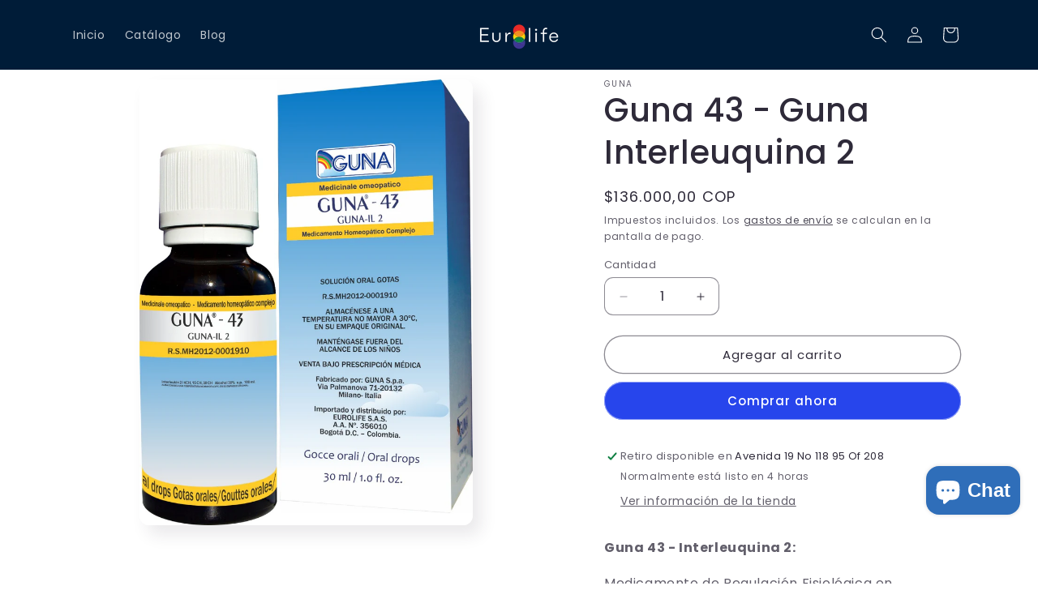

--- FILE ---
content_type: text/html; charset=utf-8
request_url: https://farmaciaeurolife.com/products/guna-interleuquina-2
body_size: 33772
content:















<!doctype html>
<html class="js" lang="es">
  <head>
    <meta charset="utf-8">
    <meta http-equiv="X-UA-Compatible" content="IE=edge">
    <meta name="viewport" content="width=device-width,initial-scale=1">
    <meta name="theme-color" content="">
    <link rel="canonical" href="https://farmaciaeurolife.com/products/guna-interleuquina-2"><link rel="icon" type="image/png" href="//farmaciaeurolife.com/cdn/shop/files/Eurolife_Logo_conLeyenda_blanco-04.png?crop=center&height=32&v=1694046601&width=32"><link rel="preconnect" href="https://fonts.shopifycdn.com" crossorigin><title>
      Guna 43 - Guna Interleuquina 2
 &ndash; Eurolife Farmacia</title>

    
      <meta name="description" content="Guna 43 - Interleuquina 2: Medicamento de Regulación Fisiológica en presentación de gotas desarrollado por el laboratorio Guna S.P.A. en Milán, Italia. Esta compañía es pionera en el concepto de la terapia a bajas dosis, del que surgen sofisticadas e innovadoras soluciones terapéuticas integrales y seguras. Posología S">
    

    

<meta property="og:site_name" content="Eurolife Farmacia">
<meta property="og:url" content="https://farmaciaeurolife.com/products/guna-interleuquina-2">
<meta property="og:title" content="Guna 43 - Guna Interleuquina 2">
<meta property="og:type" content="product">
<meta property="og:description" content="Guna 43 - Interleuquina 2: Medicamento de Regulación Fisiológica en presentación de gotas desarrollado por el laboratorio Guna S.P.A. en Milán, Italia. Esta compañía es pionera en el concepto de la terapia a bajas dosis, del que surgen sofisticadas e innovadoras soluciones terapéuticas integrales y seguras. Posología S"><meta property="og:image" content="http://farmaciaeurolife.com/cdn/shop/files/il2.jpg?v=1698447890">
  <meta property="og:image:secure_url" content="https://farmaciaeurolife.com/cdn/shop/files/il2.jpg?v=1698447890">
  <meta property="og:image:width" content="956">
  <meta property="og:image:height" content="1280"><meta property="og:price:amount" content="136.000,00">
  <meta property="og:price:currency" content="COP"><meta name="twitter:card" content="summary_large_image">
<meta name="twitter:title" content="Guna 43 - Guna Interleuquina 2">
<meta name="twitter:description" content="Guna 43 - Interleuquina 2: Medicamento de Regulación Fisiológica en presentación de gotas desarrollado por el laboratorio Guna S.P.A. en Milán, Italia. Esta compañía es pionera en el concepto de la terapia a bajas dosis, del que surgen sofisticadas e innovadoras soluciones terapéuticas integrales y seguras. Posología S">


    <script src="//farmaciaeurolife.com/cdn/shop/t/17/assets/constants.js?v=132983761750457495441750417764" defer="defer"></script>
    <script src="//farmaciaeurolife.com/cdn/shop/t/17/assets/pubsub.js?v=25310214064522200911750417815" defer="defer"></script>
    <script src="//farmaciaeurolife.com/cdn/shop/t/17/assets/global.js?v=184345515105158409801750417768" defer="defer"></script>
    <script src="//farmaciaeurolife.com/cdn/shop/t/17/assets/details-disclosure.js?v=13653116266235556501750417766" defer="defer"></script>
    <script src="//farmaciaeurolife.com/cdn/shop/t/17/assets/details-modal.js?v=25581673532751508451750417766" defer="defer"></script>
    <script src="//farmaciaeurolife.com/cdn/shop/t/17/assets/search-form.js?v=133129549252120666541750417820" defer="defer"></script>
  <script>window.performance && window.performance.mark && window.performance.mark('shopify.content_for_header.start');</script><meta name="google-site-verification" content="vv6ajhfGrw5i5YOkuxuhtu8iqll3-PWizqAOOt4Izjs">
<meta id="shopify-digital-wallet" name="shopify-digital-wallet" content="/1692663883/digital_wallets/dialog">
<link rel="alternate" type="application/json+oembed" href="https://farmaciaeurolife.com/products/guna-interleuquina-2.oembed">
<script async="async" src="/checkouts/internal/preloads.js?locale=es-CO"></script>
<script id="shopify-features" type="application/json">{"accessToken":"ac3495f7805f88332701b238bebf2d33","betas":["rich-media-storefront-analytics"],"domain":"farmaciaeurolife.com","predictiveSearch":true,"shopId":1692663883,"locale":"es"}</script>
<script>var Shopify = Shopify || {};
Shopify.shop = "eurolifecol.myshopify.com";
Shopify.locale = "es";
Shopify.currency = {"active":"COP","rate":"1.0"};
Shopify.country = "CO";
Shopify.theme = {"name":"Copia de Copia actualizada de Copia de Copia ac...","id":132497735755,"schema_name":"Sense","schema_version":"15.3.0","theme_store_id":1356,"role":"main"};
Shopify.theme.handle = "null";
Shopify.theme.style = {"id":null,"handle":null};
Shopify.cdnHost = "farmaciaeurolife.com/cdn";
Shopify.routes = Shopify.routes || {};
Shopify.routes.root = "/";</script>
<script type="module">!function(o){(o.Shopify=o.Shopify||{}).modules=!0}(window);</script>
<script>!function(o){function n(){var o=[];function n(){o.push(Array.prototype.slice.apply(arguments))}return n.q=o,n}var t=o.Shopify=o.Shopify||{};t.loadFeatures=n(),t.autoloadFeatures=n()}(window);</script>
<script id="shop-js-analytics" type="application/json">{"pageType":"product"}</script>
<script defer="defer" async type="module" src="//farmaciaeurolife.com/cdn/shopifycloud/shop-js/modules/v2/client.init-shop-cart-sync_BFpxDrjM.es.esm.js"></script>
<script defer="defer" async type="module" src="//farmaciaeurolife.com/cdn/shopifycloud/shop-js/modules/v2/chunk.common_CnP21gUX.esm.js"></script>
<script defer="defer" async type="module" src="//farmaciaeurolife.com/cdn/shopifycloud/shop-js/modules/v2/chunk.modal_D61HrJrg.esm.js"></script>
<script type="module">
  await import("//farmaciaeurolife.com/cdn/shopifycloud/shop-js/modules/v2/client.init-shop-cart-sync_BFpxDrjM.es.esm.js");
await import("//farmaciaeurolife.com/cdn/shopifycloud/shop-js/modules/v2/chunk.common_CnP21gUX.esm.js");
await import("//farmaciaeurolife.com/cdn/shopifycloud/shop-js/modules/v2/chunk.modal_D61HrJrg.esm.js");

  window.Shopify.SignInWithShop?.initShopCartSync?.({"fedCMEnabled":true,"windoidEnabled":true});

</script>
<script>(function() {
  var isLoaded = false;
  function asyncLoad() {
    if (isLoaded) return;
    isLoaded = true;
    var urls = ["https:\/\/loox.io\/widget\/eZdqwHK1fB\/loox.1695231269901.js?shop=eurolifecol.myshopify.com","https:\/\/candyrack.ds-cdn.com\/static\/main.js?shop=eurolifecol.myshopify.com","https:\/\/na.shgcdn3.com\/pixel-collector.js?shop=eurolifecol.myshopify.com"];
    for (var i = 0; i < urls.length; i++) {
      var s = document.createElement('script');
      s.type = 'text/javascript';
      s.async = true;
      s.src = urls[i];
      var x = document.getElementsByTagName('script')[0];
      x.parentNode.insertBefore(s, x);
    }
  };
  if(window.attachEvent) {
    window.attachEvent('onload', asyncLoad);
  } else {
    window.addEventListener('load', asyncLoad, false);
  }
})();</script>
<script id="__st">var __st={"a":1692663883,"offset":-18000,"reqid":"18566da6-de4d-4de0-aa5b-132a8e663fa1-1769877945","pageurl":"farmaciaeurolife.com\/products\/guna-interleuquina-2","u":"d68a455b0da7","p":"product","rtyp":"product","rid":6872236064843};</script>
<script>window.ShopifyPaypalV4VisibilityTracking = true;</script>
<script id="captcha-bootstrap">!function(){'use strict';const t='contact',e='account',n='new_comment',o=[[t,t],['blogs',n],['comments',n],[t,'customer']],c=[[e,'customer_login'],[e,'guest_login'],[e,'recover_customer_password'],[e,'create_customer']],r=t=>t.map((([t,e])=>`form[action*='/${t}']:not([data-nocaptcha='true']) input[name='form_type'][value='${e}']`)).join(','),a=t=>()=>t?[...document.querySelectorAll(t)].map((t=>t.form)):[];function s(){const t=[...o],e=r(t);return a(e)}const i='password',u='form_key',d=['recaptcha-v3-token','g-recaptcha-response','h-captcha-response',i],f=()=>{try{return window.sessionStorage}catch{return}},m='__shopify_v',_=t=>t.elements[u];function p(t,e,n=!1){try{const o=window.sessionStorage,c=JSON.parse(o.getItem(e)),{data:r}=function(t){const{data:e,action:n}=t;return t[m]||n?{data:e,action:n}:{data:t,action:n}}(c);for(const[e,n]of Object.entries(r))t.elements[e]&&(t.elements[e].value=n);n&&o.removeItem(e)}catch(o){console.error('form repopulation failed',{error:o})}}const l='form_type',E='cptcha';function T(t){t.dataset[E]=!0}const w=window,h=w.document,L='Shopify',v='ce_forms',y='captcha';let A=!1;((t,e)=>{const n=(g='f06e6c50-85a8-45c8-87d0-21a2b65856fe',I='https://cdn.shopify.com/shopifycloud/storefront-forms-hcaptcha/ce_storefront_forms_captcha_hcaptcha.v1.5.2.iife.js',D={infoText:'Protegido por hCaptcha',privacyText:'Privacidad',termsText:'Términos'},(t,e,n)=>{const o=w[L][v],c=o.bindForm;if(c)return c(t,g,e,D).then(n);var r;o.q.push([[t,g,e,D],n]),r=I,A||(h.body.append(Object.assign(h.createElement('script'),{id:'captcha-provider',async:!0,src:r})),A=!0)});var g,I,D;w[L]=w[L]||{},w[L][v]=w[L][v]||{},w[L][v].q=[],w[L][y]=w[L][y]||{},w[L][y].protect=function(t,e){n(t,void 0,e),T(t)},Object.freeze(w[L][y]),function(t,e,n,w,h,L){const[v,y,A,g]=function(t,e,n){const i=e?o:[],u=t?c:[],d=[...i,...u],f=r(d),m=r(i),_=r(d.filter((([t,e])=>n.includes(e))));return[a(f),a(m),a(_),s()]}(w,h,L),I=t=>{const e=t.target;return e instanceof HTMLFormElement?e:e&&e.form},D=t=>v().includes(t);t.addEventListener('submit',(t=>{const e=I(t);if(!e)return;const n=D(e)&&!e.dataset.hcaptchaBound&&!e.dataset.recaptchaBound,o=_(e),c=g().includes(e)&&(!o||!o.value);(n||c)&&t.preventDefault(),c&&!n&&(function(t){try{if(!f())return;!function(t){const e=f();if(!e)return;const n=_(t);if(!n)return;const o=n.value;o&&e.removeItem(o)}(t);const e=Array.from(Array(32),(()=>Math.random().toString(36)[2])).join('');!function(t,e){_(t)||t.append(Object.assign(document.createElement('input'),{type:'hidden',name:u})),t.elements[u].value=e}(t,e),function(t,e){const n=f();if(!n)return;const o=[...t.querySelectorAll(`input[type='${i}']`)].map((({name:t})=>t)),c=[...d,...o],r={};for(const[a,s]of new FormData(t).entries())c.includes(a)||(r[a]=s);n.setItem(e,JSON.stringify({[m]:1,action:t.action,data:r}))}(t,e)}catch(e){console.error('failed to persist form',e)}}(e),e.submit())}));const S=(t,e)=>{t&&!t.dataset[E]&&(n(t,e.some((e=>e===t))),T(t))};for(const o of['focusin','change'])t.addEventListener(o,(t=>{const e=I(t);D(e)&&S(e,y())}));const B=e.get('form_key'),M=e.get(l),P=B&&M;t.addEventListener('DOMContentLoaded',(()=>{const t=y();if(P)for(const e of t)e.elements[l].value===M&&p(e,B);[...new Set([...A(),...v().filter((t=>'true'===t.dataset.shopifyCaptcha))])].forEach((e=>S(e,t)))}))}(h,new URLSearchParams(w.location.search),n,t,e,['guest_login'])})(!0,!0)}();</script>
<script integrity="sha256-4kQ18oKyAcykRKYeNunJcIwy7WH5gtpwJnB7kiuLZ1E=" data-source-attribution="shopify.loadfeatures" defer="defer" src="//farmaciaeurolife.com/cdn/shopifycloud/storefront/assets/storefront/load_feature-a0a9edcb.js" crossorigin="anonymous"></script>
<script data-source-attribution="shopify.dynamic_checkout.dynamic.init">var Shopify=Shopify||{};Shopify.PaymentButton=Shopify.PaymentButton||{isStorefrontPortableWallets:!0,init:function(){window.Shopify.PaymentButton.init=function(){};var t=document.createElement("script");t.src="https://farmaciaeurolife.com/cdn/shopifycloud/portable-wallets/latest/portable-wallets.es.js",t.type="module",document.head.appendChild(t)}};
</script>
<script data-source-attribution="shopify.dynamic_checkout.buyer_consent">
  function portableWalletsHideBuyerConsent(e){var t=document.getElementById("shopify-buyer-consent"),n=document.getElementById("shopify-subscription-policy-button");t&&n&&(t.classList.add("hidden"),t.setAttribute("aria-hidden","true"),n.removeEventListener("click",e))}function portableWalletsShowBuyerConsent(e){var t=document.getElementById("shopify-buyer-consent"),n=document.getElementById("shopify-subscription-policy-button");t&&n&&(t.classList.remove("hidden"),t.removeAttribute("aria-hidden"),n.addEventListener("click",e))}window.Shopify?.PaymentButton&&(window.Shopify.PaymentButton.hideBuyerConsent=portableWalletsHideBuyerConsent,window.Shopify.PaymentButton.showBuyerConsent=portableWalletsShowBuyerConsent);
</script>
<script>
  function portableWalletsCleanup(e){e&&e.src&&console.error("Failed to load portable wallets script "+e.src);var t=document.querySelectorAll("shopify-accelerated-checkout .shopify-payment-button__skeleton, shopify-accelerated-checkout-cart .wallet-cart-button__skeleton"),e=document.getElementById("shopify-buyer-consent");for(let e=0;e<t.length;e++)t[e].remove();e&&e.remove()}function portableWalletsNotLoadedAsModule(e){e instanceof ErrorEvent&&"string"==typeof e.message&&e.message.includes("import.meta")&&"string"==typeof e.filename&&e.filename.includes("portable-wallets")&&(window.removeEventListener("error",portableWalletsNotLoadedAsModule),window.Shopify.PaymentButton.failedToLoad=e,"loading"===document.readyState?document.addEventListener("DOMContentLoaded",window.Shopify.PaymentButton.init):window.Shopify.PaymentButton.init())}window.addEventListener("error",portableWalletsNotLoadedAsModule);
</script>

<script type="module" src="https://farmaciaeurolife.com/cdn/shopifycloud/portable-wallets/latest/portable-wallets.es.js" onError="portableWalletsCleanup(this)" crossorigin="anonymous"></script>
<script nomodule>
  document.addEventListener("DOMContentLoaded", portableWalletsCleanup);
</script>

<link id="shopify-accelerated-checkout-styles" rel="stylesheet" media="screen" href="https://farmaciaeurolife.com/cdn/shopifycloud/portable-wallets/latest/accelerated-checkout-backwards-compat.css" crossorigin="anonymous">
<style id="shopify-accelerated-checkout-cart">
        #shopify-buyer-consent {
  margin-top: 1em;
  display: inline-block;
  width: 100%;
}

#shopify-buyer-consent.hidden {
  display: none;
}

#shopify-subscription-policy-button {
  background: none;
  border: none;
  padding: 0;
  text-decoration: underline;
  font-size: inherit;
  cursor: pointer;
}

#shopify-subscription-policy-button::before {
  box-shadow: none;
}

      </style>
<script id="sections-script" data-sections="header" defer="defer" src="//farmaciaeurolife.com/cdn/shop/t/17/compiled_assets/scripts.js?v=1785"></script>
<script>window.performance && window.performance.mark && window.performance.mark('shopify.content_for_header.end');</script>
  





  <script type="text/javascript">
    
      window.__shgMoneyFormat = window.__shgMoneyFormat || {"COP":{"currency":"COP","currency_symbol":"$","currency_symbol_location":"left","decimal_places":2,"decimal_separator":",","thousands_separator":"."}};
    
    window.__shgCurrentCurrencyCode = window.__shgCurrentCurrencyCode || {
      currency: "COP",
      currency_symbol: "$",
      decimal_separator: ".",
      thousands_separator: ",",
      decimal_places: 2,
      currency_symbol_location: "left"
    };
  </script>





    <style data-shopify>
      @font-face {
  font-family: Poppins;
  font-weight: 400;
  font-style: normal;
  font-display: swap;
  src: url("//farmaciaeurolife.com/cdn/fonts/poppins/poppins_n4.0ba78fa5af9b0e1a374041b3ceaadf0a43b41362.woff2") format("woff2"),
       url("//farmaciaeurolife.com/cdn/fonts/poppins/poppins_n4.214741a72ff2596839fc9760ee7a770386cf16ca.woff") format("woff");
}

      @font-face {
  font-family: Poppins;
  font-weight: 700;
  font-style: normal;
  font-display: swap;
  src: url("//farmaciaeurolife.com/cdn/fonts/poppins/poppins_n7.56758dcf284489feb014a026f3727f2f20a54626.woff2") format("woff2"),
       url("//farmaciaeurolife.com/cdn/fonts/poppins/poppins_n7.f34f55d9b3d3205d2cd6f64955ff4b36f0cfd8da.woff") format("woff");
}

      @font-face {
  font-family: Poppins;
  font-weight: 400;
  font-style: italic;
  font-display: swap;
  src: url("//farmaciaeurolife.com/cdn/fonts/poppins/poppins_i4.846ad1e22474f856bd6b81ba4585a60799a9f5d2.woff2") format("woff2"),
       url("//farmaciaeurolife.com/cdn/fonts/poppins/poppins_i4.56b43284e8b52fc64c1fd271f289a39e8477e9ec.woff") format("woff");
}

      @font-face {
  font-family: Poppins;
  font-weight: 700;
  font-style: italic;
  font-display: swap;
  src: url("//farmaciaeurolife.com/cdn/fonts/poppins/poppins_i7.42fd71da11e9d101e1e6c7932199f925f9eea42d.woff2") format("woff2"),
       url("//farmaciaeurolife.com/cdn/fonts/poppins/poppins_i7.ec8499dbd7616004e21155106d13837fff4cf556.woff") format("woff");
}

      @font-face {
  font-family: Poppins;
  font-weight: 500;
  font-style: normal;
  font-display: swap;
  src: url("//farmaciaeurolife.com/cdn/fonts/poppins/poppins_n5.ad5b4b72b59a00358afc706450c864c3c8323842.woff2") format("woff2"),
       url("//farmaciaeurolife.com/cdn/fonts/poppins/poppins_n5.33757fdf985af2d24b32fcd84c9a09224d4b2c39.woff") format("woff");
}


      
        :root,
        .color-background-1 {
          --color-background: 255,255,255;
        
          --gradient-background: #ffffff;
        

        

        --color-foreground: 46,42,57;
        --color-background-contrast: 191,191,191;
        --color-shadow: 46,42,57;
        --color-button: 39,69,236;
        --color-button-text: 255,255,255;
        --color-secondary-button: 255,255,255;
        --color-secondary-button-text: 46,42,57;
        --color-link: 46,42,57;
        --color-badge-foreground: 46,42,57;
        --color-badge-background: 255,255,255;
        --color-badge-border: 46,42,57;
        --payment-terms-background-color: rgb(255 255 255);
      }
      
        
        .color-background-2 {
          --color-background: 234,175,6;
        
          --gradient-background: #eaaf06;
        

        

        --color-foreground: 46,42,57;
        --color-background-contrast: 110,82,3;
        --color-shadow: 46,42,57;
        --color-button: 46,42,57;
        --color-button-text: 234,175,6;
        --color-secondary-button: 234,175,6;
        --color-secondary-button-text: 46,42,57;
        --color-link: 46,42,57;
        --color-badge-foreground: 46,42,57;
        --color-badge-background: 234,175,6;
        --color-badge-border: 46,42,57;
        --payment-terms-background-color: rgb(234 175 6);
      }
      
        
        .color-inverse {
          --color-background: 218,218,218;
        
          --gradient-background: #dadada;
        

        

        --color-foreground: 46,42,57;
        --color-background-contrast: 154,154,154;
        --color-shadow: 49,36,201;
        --color-button: 49,36,201;
        --color-button-text: 49,36,201;
        --color-secondary-button: 218,218,218;
        --color-secondary-button-text: 49,36,201;
        --color-link: 49,36,201;
        --color-badge-foreground: 46,42,57;
        --color-badge-background: 218,218,218;
        --color-badge-border: 46,42,57;
        --payment-terms-background-color: rgb(218 218 218);
      }
      
        
        .color-accent-1 {
          --color-background: 39,69,236;
        
          --gradient-background: #2745ec;
        

        

        --color-foreground: 255,255,255;
        --color-background-contrast: 12,31,136;
        --color-shadow: 46,42,57;
        --color-button: 253,251,247;
        --color-button-text: 155,4,111;
        --color-secondary-button: 39,69,236;
        --color-secondary-button-text: 253,251,247;
        --color-link: 253,251,247;
        --color-badge-foreground: 255,255,255;
        --color-badge-background: 39,69,236;
        --color-badge-border: 255,255,255;
        --payment-terms-background-color: rgb(39 69 236);
      }
      
        
        .color-accent-2 {
          --color-background: 94,54,83;
        
          --gradient-background: linear-gradient(320deg, rgba(134, 16, 106, 1), rgba(94, 54, 83, 1) 100%);
        

        

        --color-foreground: 253,251,247;
        --color-background-contrast: 13,7,11;
        --color-shadow: 46,42,57;
        --color-button: 253,251,247;
        --color-button-text: 94,54,83;
        --color-secondary-button: 94,54,83;
        --color-secondary-button-text: 253,251,247;
        --color-link: 253,251,247;
        --color-badge-foreground: 253,251,247;
        --color-badge-background: 94,54,83;
        --color-badge-border: 253,251,247;
        --payment-terms-background-color: rgb(94 54 83);
      }
      
        
        .color-scheme-88cb9f11-d555-43d2-9f13-69aae9c053be {
          --color-background: 246,248,223;
        
          --gradient-background: #f6f8df;
        

        

        --color-foreground: 46,42,57;
        --color-background-contrast: 217,225,118;
        --color-shadow: 46,42,57;
        --color-button: 188,206,18;
        --color-button-text: 46,42,57;
        --color-secondary-button: 246,248,223;
        --color-secondary-button-text: 188,206,18;
        --color-link: 188,206,18;
        --color-badge-foreground: 46,42,57;
        --color-badge-background: 246,248,223;
        --color-badge-border: 46,42,57;
        --payment-terms-background-color: rgb(246 248 223);
      }
      
        
        .color-scheme-32626ce8-7d27-4ea2-a93d-0ba2110b9f51 {
          --color-background: 0,28,56;
        
          --gradient-background: #001c38;
        

        

        --color-foreground: 255,255,255;
        --color-background-contrast: 56,155,255;
        --color-shadow: 46,42,57;
        --color-button: 241,243,249;
        --color-button-text: 97,97,240;
        --color-secondary-button: 0,28,56;
        --color-secondary-button-text: 255,255,255;
        --color-link: 255,255,255;
        --color-badge-foreground: 255,255,255;
        --color-badge-background: 0,28,56;
        --color-badge-border: 255,255,255;
        --payment-terms-background-color: rgb(0 28 56);
      }
      

      body, .color-background-1, .color-background-2, .color-inverse, .color-accent-1, .color-accent-2, .color-scheme-88cb9f11-d555-43d2-9f13-69aae9c053be, .color-scheme-32626ce8-7d27-4ea2-a93d-0ba2110b9f51 {
        color: rgba(var(--color-foreground), 0.75);
        background-color: rgb(var(--color-background));
      }

      :root {
        --font-body-family: Poppins, sans-serif;
        --font-body-style: normal;
        --font-body-weight: 400;
        --font-body-weight-bold: 700;

        --font-heading-family: Poppins, sans-serif;
        --font-heading-style: normal;
        --font-heading-weight: 500;

        --font-body-scale: 1.0;
        --font-heading-scale: 1.0;

        --media-padding: px;
        --media-border-opacity: 0.1;
        --media-border-width: 0px;
        --media-radius: 12px;
        --media-shadow-opacity: 0.1;
        --media-shadow-horizontal-offset: 10px;
        --media-shadow-vertical-offset: 12px;
        --media-shadow-blur-radius: 20px;
        --media-shadow-visible: 1;

        --page-width: 120rem;
        --page-width-margin: 0rem;

        --product-card-image-padding: 0.0rem;
        --product-card-corner-radius: 1.2rem;
        --product-card-text-alignment: center;
        --product-card-border-width: 0.0rem;
        --product-card-border-opacity: 0.1;
        --product-card-shadow-opacity: 0.05;
        --product-card-shadow-visible: 1;
        --product-card-shadow-horizontal-offset: 1.0rem;
        --product-card-shadow-vertical-offset: 1.0rem;
        --product-card-shadow-blur-radius: 3.5rem;

        --collection-card-image-padding: 0.0rem;
        --collection-card-corner-radius: 1.2rem;
        --collection-card-text-alignment: center;
        --collection-card-border-width: 0.0rem;
        --collection-card-border-opacity: 0.1;
        --collection-card-shadow-opacity: 0.05;
        --collection-card-shadow-visible: 1;
        --collection-card-shadow-horizontal-offset: 1.0rem;
        --collection-card-shadow-vertical-offset: 1.0rem;
        --collection-card-shadow-blur-radius: 3.5rem;

        --blog-card-image-padding: 0.0rem;
        --blog-card-corner-radius: 1.2rem;
        --blog-card-text-alignment: center;
        --blog-card-border-width: 0.0rem;
        --blog-card-border-opacity: 0.1;
        --blog-card-shadow-opacity: 0.05;
        --blog-card-shadow-visible: 1;
        --blog-card-shadow-horizontal-offset: 1.0rem;
        --blog-card-shadow-vertical-offset: 1.0rem;
        --blog-card-shadow-blur-radius: 3.5rem;

        --badge-corner-radius: 2.0rem;

        --popup-border-width: 1px;
        --popup-border-opacity: 0.1;
        --popup-corner-radius: 22px;
        --popup-shadow-opacity: 0.1;
        --popup-shadow-horizontal-offset: 10px;
        --popup-shadow-vertical-offset: 12px;
        --popup-shadow-blur-radius: 20px;

        --drawer-border-width: 1px;
        --drawer-border-opacity: 0.1;
        --drawer-shadow-opacity: 0.0;
        --drawer-shadow-horizontal-offset: 0px;
        --drawer-shadow-vertical-offset: 4px;
        --drawer-shadow-blur-radius: 5px;

        --spacing-sections-desktop: 36px;
        --spacing-sections-mobile: 25px;

        --grid-desktop-vertical-spacing: 40px;
        --grid-desktop-horizontal-spacing: 40px;
        --grid-mobile-vertical-spacing: 20px;
        --grid-mobile-horizontal-spacing: 20px;

        --text-boxes-border-opacity: 0.1;
        --text-boxes-border-width: 0px;
        --text-boxes-radius: 24px;
        --text-boxes-shadow-opacity: 0.0;
        --text-boxes-shadow-visible: 0;
        --text-boxes-shadow-horizontal-offset: 10px;
        --text-boxes-shadow-vertical-offset: 12px;
        --text-boxes-shadow-blur-radius: 20px;

        --buttons-radius: 40px;
        --buttons-radius-outset: 41px;
        --buttons-border-width: 1px;
        --buttons-border-opacity: 0.55;
        --buttons-shadow-opacity: 0.0;
        --buttons-shadow-visible: 0;
        --buttons-shadow-horizontal-offset: 0px;
        --buttons-shadow-vertical-offset: 2px;
        --buttons-shadow-blur-radius: 5px;
        --buttons-border-offset: 0.3px;

        --inputs-radius: 10px;
        --inputs-border-width: 1px;
        --inputs-border-opacity: 0.55;
        --inputs-shadow-opacity: 0.0;
        --inputs-shadow-horizontal-offset: 0px;
        --inputs-margin-offset: 0px;
        --inputs-shadow-vertical-offset: 4px;
        --inputs-shadow-blur-radius: 5px;
        --inputs-radius-outset: 11px;

        --variant-pills-radius: 10px;
        --variant-pills-border-width: 0px;
        --variant-pills-border-opacity: 0.1;
        --variant-pills-shadow-opacity: 0.0;
        --variant-pills-shadow-horizontal-offset: 0px;
        --variant-pills-shadow-vertical-offset: 4px;
        --variant-pills-shadow-blur-radius: 5px;
      }

      *,
      *::before,
      *::after {
        box-sizing: inherit;
      }

      html {
        box-sizing: border-box;
        font-size: calc(var(--font-body-scale) * 62.5%);
        height: 100%;
      }

      body {
        display: grid;
        grid-template-rows: auto auto 1fr auto;
        grid-template-columns: 100%;
        min-height: 100%;
        margin: 0;
        font-size: 1.5rem;
        letter-spacing: 0.06rem;
        line-height: calc(1 + 0.8 / var(--font-body-scale));
        font-family: var(--font-body-family);
        font-style: var(--font-body-style);
        font-weight: var(--font-body-weight);
      }

      @media screen and (min-width: 750px) {
        body {
          font-size: 1.6rem;
        }
      }
    </style>

    <link href="//farmaciaeurolife.com/cdn/shop/t/17/assets/base.css?v=159841507637079171801750417742" rel="stylesheet" type="text/css" media="all" />
    <link rel="stylesheet" href="//farmaciaeurolife.com/cdn/shop/t/17/assets/component-cart-items.css?v=123238115697927560811750417748" media="print" onload="this.media='all'">
      <link rel="preload" as="font" href="//farmaciaeurolife.com/cdn/fonts/poppins/poppins_n4.0ba78fa5af9b0e1a374041b3ceaadf0a43b41362.woff2" type="font/woff2" crossorigin>
      

      <link rel="preload" as="font" href="//farmaciaeurolife.com/cdn/fonts/poppins/poppins_n5.ad5b4b72b59a00358afc706450c864c3c8323842.woff2" type="font/woff2" crossorigin>
      
<link
        rel="stylesheet"
        href="//farmaciaeurolife.com/cdn/shop/t/17/assets/component-predictive-search.css?v=118923337488134913561750417757"
        media="print"
        onload="this.media='all'"
      ><script>
      if (Shopify.designMode) {
        document.documentElement.classList.add('shopify-design-mode');
      }
    </script>
  <!-- BEGIN app block: shopify://apps/klaviyo-email-marketing-sms/blocks/klaviyo-onsite-embed/2632fe16-c075-4321-a88b-50b567f42507 -->












  <script async src="https://static.klaviyo.com/onsite/js/SRCtHm/klaviyo.js?company_id=SRCtHm"></script>
  <script>!function(){if(!window.klaviyo){window._klOnsite=window._klOnsite||[];try{window.klaviyo=new Proxy({},{get:function(n,i){return"push"===i?function(){var n;(n=window._klOnsite).push.apply(n,arguments)}:function(){for(var n=arguments.length,o=new Array(n),w=0;w<n;w++)o[w]=arguments[w];var t="function"==typeof o[o.length-1]?o.pop():void 0,e=new Promise((function(n){window._klOnsite.push([i].concat(o,[function(i){t&&t(i),n(i)}]))}));return e}}})}catch(n){window.klaviyo=window.klaviyo||[],window.klaviyo.push=function(){var n;(n=window._klOnsite).push.apply(n,arguments)}}}}();</script>

  
    <script id="viewed_product">
      if (item == null) {
        var _learnq = _learnq || [];

        var MetafieldReviews = null
        var MetafieldYotpoRating = null
        var MetafieldYotpoCount = null
        var MetafieldLooxRating = null
        var MetafieldLooxCount = null
        var okendoProduct = null
        var okendoProductReviewCount = null
        var okendoProductReviewAverageValue = null
        try {
          // The following fields are used for Customer Hub recently viewed in order to add reviews.
          // This information is not part of __kla_viewed. Instead, it is part of __kla_viewed_reviewed_items
          MetafieldReviews = {};
          MetafieldYotpoRating = null
          MetafieldYotpoCount = null
          MetafieldLooxRating = null
          MetafieldLooxCount = null

          okendoProduct = null
          // If the okendo metafield is not legacy, it will error, which then requires the new json formatted data
          if (okendoProduct && 'error' in okendoProduct) {
            okendoProduct = null
          }
          okendoProductReviewCount = okendoProduct ? okendoProduct.reviewCount : null
          okendoProductReviewAverageValue = okendoProduct ? okendoProduct.reviewAverageValue : null
        } catch (error) {
          console.error('Error in Klaviyo onsite reviews tracking:', error);
        }

        var item = {
          Name: "Guna 43 - Guna Interleuquina 2",
          ProductID: 6872236064843,
          Categories: ["Guna - Medicina de Regulación Fisiológica"],
          ImageURL: "https://farmaciaeurolife.com/cdn/shop/files/il2_grande.jpg?v=1698447890",
          URL: "https://farmaciaeurolife.com/products/guna-interleuquina-2",
          Brand: "Guna",
          Price: "$136.000,00",
          Value: "136.000,00",
          CompareAtPrice: "$0,00"
        };
        _learnq.push(['track', 'Viewed Product', item]);
        _learnq.push(['trackViewedItem', {
          Title: item.Name,
          ItemId: item.ProductID,
          Categories: item.Categories,
          ImageUrl: item.ImageURL,
          Url: item.URL,
          Metadata: {
            Brand: item.Brand,
            Price: item.Price,
            Value: item.Value,
            CompareAtPrice: item.CompareAtPrice
          },
          metafields:{
            reviews: MetafieldReviews,
            yotpo:{
              rating: MetafieldYotpoRating,
              count: MetafieldYotpoCount,
            },
            loox:{
              rating: MetafieldLooxRating,
              count: MetafieldLooxCount,
            },
            okendo: {
              rating: okendoProductReviewAverageValue,
              count: okendoProductReviewCount,
            }
          }
        }]);
      }
    </script>
  




  <script>
    window.klaviyoReviewsProductDesignMode = false
  </script>







<!-- END app block --><!-- BEGIN app block: shopify://apps/microsoft-clarity/blocks/clarity_js/31c3d126-8116-4b4a-8ba1-baeda7c4aeea -->
<script type="text/javascript">
  (function (c, l, a, r, i, t, y) {
    c[a] = c[a] || function () { (c[a].q = c[a].q || []).push(arguments); };
    t = l.createElement(r); t.async = 1; t.src = "https://www.clarity.ms/tag/" + i + "?ref=shopify";
    y = l.getElementsByTagName(r)[0]; y.parentNode.insertBefore(t, y);

    c.Shopify.loadFeatures([{ name: "consent-tracking-api", version: "0.1" }], error => {
      if (error) {
        console.error("Error loading Shopify features:", error);
        return;
      }

      c[a]('consentv2', {
        ad_Storage: c.Shopify.customerPrivacy.marketingAllowed() ? "granted" : "denied",
        analytics_Storage: c.Shopify.customerPrivacy.analyticsProcessingAllowed() ? "granted" : "denied",
      });
    });

    l.addEventListener("visitorConsentCollected", function (e) {
      c[a]('consentv2', {
        ad_Storage: e.detail.marketingAllowed ? "granted" : "denied",
        analytics_Storage: e.detail.analyticsAllowed ? "granted" : "denied",
      });
    });
  })(window, document, "clarity", "script", "t1w1jq1nuy");
</script>



<!-- END app block --><!-- BEGIN app block: shopify://apps/pumper-bundles/blocks/app-embed/0856870d-2aca-4b1e-a662-cf1797f61270 --><meta name="format-detection" content="telephone=no">

  

  

  
  



<!-- END app block --><!-- BEGIN app block: shopify://apps/releasit-cod-form/blocks/app-embed/72faf214-4174-4fec-886b-0d0e8d3af9a2 -->

<!-- BEGIN app snippet: metafields-handlers -->







  
  <!-- END app snippet -->


  <!-- BEGIN app snippet: old-ext -->
  
<script type='application/javascript'>
      var _RSI_COD_FORM_SETTINGS = {"testMode":false,"visiblity":{"enabledOnlyForCountries_array":[],"enabledOnlyForProducts_array":[],"enabledOnlyForTotal":"0,0","isEnabledOnlyForCountries":false,"isEnabledOnlyForProducts":false,"isExcludedForProducts":false,"totalLimitText":"Cash on Delivery is not available for orders above $1000, please use a different payment method."},"cartPage":{"isEnabled":false,"isSeperateButton":false},"productPage":{"addMode":"product-only","hideAddToCartButton":false,"hideQuickCheckoutButtons":true,"ignoreCollectionsV2":true,"ignoreHomeV2":true,"isEnabled":false},"buyNowButton":{"floatingEnabled":true,"floatingPos":"bottom","iconType":"cart1","shakerType":"none","style":{"bgColor":"rgba(71, 152, 244, 1)","borderColor":"rgba(0,0,0,1)","borderRadius":19,"borderWidth":0,"color":"rgba(255,255,255,1)","fontSizeFactor":0.9,"shadowOpacity":0},"subt":"","text":"Comprar Ahora"},"autocomplete":{"freeTrial":20,"isEnabled":false},"codFee":{"commission":300,"commissionName":"Cash on Delivery fee","isFeeEnabled":false,"isFeeTaxable":false},"abandonedCheckouts":{"isEnabled":false},"localization":{"countryCode":"CO","country":{"code":"CO","label":{"t":{"en":"Colombia"}},"phonePrefix":"+57"}},"form":{"allTaxesIncluded":{"isEnabled":false,"text":"All taxes included."},"checkoutLines_array":[{"type":"subtotal","title":"Subtotal"},{"type":"shipping","title":"Costo de Envío"},{"type":"total","title":"Total"}],"deferLoading":true,"discounts":{"applyButton":{"style":{"bgColor":"rgba(27, 113, 214, 1)"},"text":"Aplicar"},"checkoutLineText":"Descuentos","fieldLabel":"Código Descuento","isEnabled":true,"limitToOneCode":true},"fields":{"areLabelsEnabled":true,"isCountriesV2":true,"isV2":true,"isV3":true,"items_array":[{"type":"order_summary","isActive":true,"position":0,"backendFields":{"label":{"t":{"en":"Order summary","it":"Riepilogo ordine","es":"Resumen del pedido","fr":"Résumé de la commande"}},"hideEdit":true}},{"type":"totals_summary","isActive":true,"position":1,"backendFields":{"label":{"t":{"en":"Totals summary","it":"Riepilogo totali","es":"Resumen total","fr":"Résumé des totaux"}}}},{"type":"additionals_custom_text.1709924053223","isActive":true,"text":"*El costo de envío se calcula al completar el campo de dirección","alignment":"left","productsEnabled":false,"fontWeight":"600","fontSizeFactor":0.8,"color":"rgba(50, 50, 50, 1)","position":2,"backendFields":{"label":{"t":{"en":"Title or text","it":"Titolo o testo","es":"Título o texto","fr":"Titre ou texte"}}}},{"type":"discount_codes","isActive":true,"position":3,"backendFields":{"label":{"t":{"en":"Discount codes","it":"Codici sconto","es":"Códigos de descuento","fr":"Codes de réduction"}}}},{"type":"custom_text","isActive":true,"text":"Datos de Facturación y Entrega","alignment":"center","fontWeight":"600","fontSizeFactor":1.05,"color":"rgba(0,0,0,1)","position":4,"backendFields":{"label":{"t":{"en":"Custom text","it":"Testo personalizzabile","es":"Texto personalizable","fr":"Texte personnalisé"}}}},{"type":"email","required":false,"showIcon":true,"label":"Email","n":{"ph":"Email","minL":1,"maxL":250},"isActive":true,"position":5,"backendFields":{"label":{"t":{"en":"Email field","it":"Campo email","es":"Campo de correo electrónico","fr":"Champ e-mail"}},"name":"email"}},{"type":"first_name","required":true,"showIcon":true,"label":"Nombres","n":{"ph":"Nombres","minL":2,"maxL":250,"eInv":"","reg":""},"isActive":true,"position":6,"backendFields":{"label":{"t":{"en":"First name field","it":"Campo nome","es":"Campo de nombre","fr":"Champ prénom"}},"name":"first_name"}},{"type":"last_name","required":true,"showIcon":true,"label":"Apellidos","n":{"ph":"Apellidos","minL":2,"maxL":250,"eInv":"","reg":""},"isActive":true,"position":7,"backendFields":{"label":{"t":{"en":"Last name field","it":"Campo cognome","es":"Campo de apellido","fr":"Champ nom de famille"}},"name":"last_name"}},{"type":"additionals_text_input.1706998191030","required":true,"connectToName":"company_field","showIcon":true,"iconType":"hashtag","productsEnabled":false,"label":"Número de Identificación","n":{"ph":"Número de Cedula o NIT","minL":1,"maxL":250,"eInv":"","reg":"","pf":"","onlyN":true},"isActive":true,"position":8,"backendFields":{"label":{"t":{"en":"Text input","it":"Campo di testo","es":"Campo de texto","fr":"Saisie de texte"}},"name":"additionals_text_input_"}},{"type":"phone","required":true,"showIcon":true,"label":"Número Contacto","n":{"ph":"Celular","minL":1,"maxL":15,"reg":"","pf":""},"isActive":true,"position":9,"backendFields":{"label":{"t":{"en":"Phone field","it":"Campo telefono","es":"Campo de teléfono","fr":"Champ téléphone"}},"name":"phone"}},{"type":"address","required":true,"showIcon":true,"label":"Dirección","n":{"ph":"Dirección","minL":2,"maxL":250,"eInv":"","reg":"","pf":""},"isActive":true,"position":10,"backendFields":{"label":{"t":{"en":"Address field","it":"Campo indirizzo","es":"Campo de dirección","fr":"Champ d'adresse"}},"name":"address"}},{"type":"civic_number","required":false,"showIcon":true,"label":"Address 2","n":{"ph":"Address 2","minL":1,"maxL":250,"eInv":"","reg":"","pf":""},"isActive":false,"position":11,"backendFields":{"label":{"t":{"en":"Address 2 field","it":"Campo numero civico","es":"Campo de dirección 2","fr":"Champ adresse 2"}},"name":"civic_number"}},{"type":"province_country_field","position":12,"required":true,"label":"Departamento","disableDd":false,"n":{"ph":"Departamento"},"isActive":true,"backendFields":{"label":{"t":{"en":"Province field","es":"Campo de Departamento"}},"name":"province_country_field","replacesType":"province","elementType":"select","options":[{"label":"Bogotá","value":"DC"},{"label":"Amazonas","value":"AMA"},{"label":"Antioquia","value":"ANT"},{"label":"Arauca","value":"ARA"},{"label":"Archipiélago de San Andrés, Providencia y Santa Catalina","value":"SAP"},{"label":"Atlántico","value":"ATL"},{"label":"Bolívar","value":"BOL"},{"label":"Boyacá","value":"BOY"},{"label":"Caldas","value":"CAL"},{"label":"Caquetá","value":"CAQ"},{"label":"Casanare","value":"CAS"},{"label":"Cauca","value":"CAU"},{"label":"Cesar","value":"CES"},{"label":"Chocó","value":"CHO"},{"label":"Córdoba","value":"COR"},{"label":"Cundinamarca","value":"CUN"},{"label":"Guainía","value":"GUA"},{"label":"Guaviare","value":"GUV"},{"label":"Huila","value":"HUI"},{"label":"La Guajira","value":"LAG"},{"label":"Magdalena","value":"MAG"},{"label":"Meta","value":"MET"},{"label":"Nariño","value":"NAR"},{"label":"Norte de Santander","value":"NSA"},{"label":"Putumayo","value":"PUT"},{"label":"Quindío","value":"QUI"},{"label":"Risaralda","value":"RIS"},{"label":"Santander","value":"SAN"},{"label":"Sucre","value":"SUC"},{"label":"Tolima","value":"TOL"},{"label":"Valle del Cauca","value":"VAC"},{"label":"Vaupés","value":"VAU"},{"label":"Vichada","value":"VID"}]}},{"type":"shipping_rates","isActive":true,"alignment":"left","position":13,"backendFields":{"label":{"t":{"en":"Shipping rates","it":"Tariffe di spedizione","es":"Tarifas de envío","fr":"Frais d'envoi"}}}},{"type":"city","required":true,"showIcon":true,"label":"Ciudad","n":{"ph":"Ciudad","minL":2,"maxL":250,"eInv":"","reg":"","pf":""},"isActive":false,"position":14,"backendFields":{"label":{"t":{"en":"City field","it":"Campo città","es":"Campo de la ciudad","fr":"Champ de la ville"}},"name":"city"}},{"type":"zip_code","required":true,"showIcon":true,"label":"Zip Code","n":{"ph":"110111","minL":2,"maxL":250,"eInv":"","reg":"","pf":""},"isActive":false,"position":15,"backendFields":{"label":{"t":{"en":"Zip code field","it":"Campo codice postale (CAP)","es":"Campo de código postal","fr":"Champ code postal"}},"name":"zip_code"}},{"type":"note","showIcon":true,"required":false,"label":"Order note","n":{"ph":"Order note","minL":1,"maxL":250,"eInv":"","reg":"","pf":""},"isActive":false,"position":16,"backendFields":{"label":{"t":{"en":"Order note field","it":"Campo nota sull'ordine","es":"Campo de nota del pedido","fr":"Champ de note de commande"}},"name":"note"}},{"type":"newsletter_subscribe_checkbox","label":"¡Quiero inscribirme al Newsletter de Eurolife!","isActive":true,"isPreselected":true,"position":17,"backendFields":{"label":{"t":{"en":"Newsletter field","it":"Campo iscrizione marketing","es":"Campo de inscripción de marketing","fr":"Champ de saisie marketing"}},"name":"newsletter_subscribe_checkbox"}},{"type":"terms_accept_checkbox","required":true,"label":"Accept our <a href=\"/policies/terms-of-service\">terms and conditions</a>","isActive":false,"position":18,"backendFields":{"label":{"t":{"en":"Accept terms field","it":"Campo accettazione dei termini","es":"Campo de aceptación de términos","fr":"Champ d'acceptation des conditions"}},"name":"terms_accept_checkbox"}},{"type":"additionals_checkout_button.1707102464855","text":"Pagar con tarjeta - {order_total}","subt":"","isActive":true,"shakerType":"pulse","iconType":"card1","fontSizeFactor":0.9,"bgColor":"rgba(43, 141, 254, 1)","color":"rgba(255,255,255,1)","borderRadius":25,"borderWidth":0,"borderColor":"rgba(26, 132, 254, 1)","shadowOpacity":0.1,"position":19,"backendFields":{"dontShow":false,"onlyOne":true,"label":{"t":{"en":"Shopify checkout button","it":"Pulsante checkout Shopify","es":"Botón de pago de Shopify","fr":"Bouton de paiement Shopify"}},"name":"additionals_checkout_button_"}},{"type":"additionals_whatsapp_button.1706998714285","text":"Compra por WhatsApp","subt":"","isActive":true,"shakerType":"none","fontSizeFactor":0.9,"bgColor":"rgba(65,197,82,1)","color":"rgba(255,255,255,1)","borderRadius":25,"borderWidth":0,"borderColor":"rgba(0,0,0,1)","shadowOpacity":0.1,"wpPhNum":"+573158933411","createOrder":true,"wpMess":"¡Hola! Me gustaría comprar este producto: {page_url}\n¿Me pueden ayudar?","position":20,"validateOrder":true,"backendFields":{"dontShow":false,"onlyOne":true,"label":{"t":{"en":"WhatsApp button","it":"Pulsante WhatsApp","es":"Botón de WhatsApp","fr":"Bouton WhatsApp"}},"name":"additionals_whatsapp_button_"}},{"type":"submit_button","isActive":true,"position":21,"backendFields":{"label":{"t":{"en":"Submit button","it":"Pulsante di invio","es":"Botón de envío","fr":"Bouton de soumission"}}}}],"title":"Enter your shipping address","titleAlign":"left"},"generalTexts":{"errors":{"invalidDiscountCode":"Enter a valid discount code.","invalidEmail":"Enter a valid email address.","invalidGeneric":"Digita un valor valido","invalidPhone":"Enter a valid phone number.","oneDiscountCodeAllowed":"Error 1 código de descuento permitido","required":"Este campo es obligatorio"},"free":"Free","selectShippingRate":"Tarifas de Envío"},"hasDraftChoButton":true,"hasEmbeddedV2":true,"hasInlineVal":true,"hasNewQOSel":true,"header":{"showClose":true,"title":"COMPLETA TU ORDEN","titleStyle":{"alignment":"center","color":"rgba(0,0,0,1)","fontSizeFactor":1,"fontWeight":"600"}},"hideCheckoutLines":false,"isEmbedded":false,"isRtlEnabled":false,"isUsingAppEmbed":true,"isUsingScriptTag":true,"isUsingSpCdn":true,"style":{"bgColor":"rgba(255,255,255,1)","borderColor":"rgba(0,0,0,1)","borderRadius":9,"borderWidth":0,"color":"rgba(0,0,0,1)","fontSizeFactor":0.9,"fullScr":true,"shadowOpacity":0.2},"submitButton":{"iconType":"van1","shakerType":"none","style":{"bgColor":"rgba(248, 149, 3, 1)","borderColor":"rgba(0,0,0,1)","borderRadius":25,"borderWidth":0,"color":"rgba(255,255,255,1)","fontSizeFactor":0.9,"shadowOpacity":0.1},"subt":"Disponible para Bogotá","text":"Pago Contra Entrega "},"useMoneyFormat":true,"useMoneyFormatV2":true,"currentPage":"","currentStatus":"","postUrl":"/apps/rsi-cod-form-do-not-change/create-order"},"tracking":{"disableAllEvents":false,"items_array":[]},"shippingRates":{"isAutomatic":false,"items_array":[{"type":"custom","title":"Otras Ciudades","desc":"","price":1400000,"condition":[{"type":"if_total_less_than","value":20000000}],"priority":2,"onlyForCs":["CO"]},{"type":"custom","title":"Envío gratis","condition":[],"price":0,"priority":1,"onlyForCs":["CO"],"onlyForPs":["DC"]},{"type":"default","title":"Default rate","price":0,"priority":0}],"sortMode":"price-low-high"},"integrations":{"codFee":false},"general":{"saveOrdersAsDrafts":false,"noTagsToOrders":false,"disableAutomaticDs":false,"redirectToCustomPage":{"type":"url","url":"","isEnabled":false},"sendSms":true,"saveUtms":false,"paymentMethod":{"name":"Cash on Delivery (COD)","isEnabled":true},"bsMess":"","disableAutofill":false},"upsells":{"addButton":{"shakerType":"none","style":{"borderColor":"rgba(0,0,0,1)","bgColor":"rgba(0,0,0,1)","color":"rgba(255,255,255,1)","borderRadius":2,"shadowOpacity":0.1,"borderWidth":0},"text":"Add to my order"},"isPostPurchase":false,"maxNum":2,"noThanksButton":{"style":{"borderColor":"rgba(0,0,0,1)","bgColor":"rgba(255,255,255,1)","color":"rgba(0,0,0,1)","borderRadius":2,"shadowOpacity":0.1,"borderWidth":2},"text":"No thank you, complete my order"},"showQuantitySelector":false,"topText":"Add {product_name} to your order!","isEnabled":false,"postUrl":"/apps/rsi-cod-form-do-not-change/get-upsell"},"reportPostUrl":"/apps/rsi-cod-form-do-not-change/send-report","messOtp":{"attempts":3,"isEnabled":false,"mode":"sms","smsMess":"{otp_code} is your verification code for your order.","tAttemptsExceeded":"You have reached the limit of resends, please try again with a different phone number.","tChangePhone":"Change phone number","tDescription":"A verification code was sent via SMS to your phone number {phone_number}. Enter your code below to verify your phone number:","tInvalidCode":"The code you entered is not valid, please try again.","tNewCodeSent":"A new code was sent via SMS to your phone number {phone_number}. Enter the code above.","tResend":"Resend code","tTitle":"Verify your phone number to complete your order","tVerify":"Verify","tYourCode":"Your code","postUrl":"/apps/rsi-cod-form-do-not-change/get-phone-number-otp"},"isSpCdnActive":true};
    </script>
  




<script src='https://cdn.shopify.com/extensions/019c03e7-94ac-7fb7-a18d-c8e0465bd652/releasit-cod-form-365/assets/datepicker.min.js' defer></script><script src='https://cdn.shopify.com/extensions/019c03e7-94ac-7fb7-a18d-c8e0465bd652/releasit-cod-form-365/assets/get-form-script.min.js' defer></script><script id='rsi-cod-form-product-cache' type='application/json'>
  {"id":6872236064843,"title":"Guna 43 - Guna Interleuquina 2","handle":"guna-interleuquina-2","description":"\u003cdiv data-widget_type=\"woocommerce-product-short-description.default\" data-element_type=\"widget\" data-id=\"a36aab2\" class=\"elementor-element elementor-element-a36aab2 elementor-widget elementor-widget-woocommerce-product-short-description\" data-mce-fragment=\"1\"\u003e\n\u003cdiv class=\"elementor-widget-container\" data-mce-fragment=\"1\"\u003e\n\u003cdiv class=\"woocommerce-product-details__short-description\" data-mce-fragment=\"1\"\u003e\n\u003cdiv aria-labelledby=\"tab-title-description\" role=\"tabpanel\" id=\"tab-description\" class=\"woocommerce-Tabs-panel woocommerce-Tabs-panel--description panel entry-content wc-tab\" data-mce-fragment=\"1\"\u003e\n\u003cdiv class=\"elementor-element elementor-element-a36aab2 elementor-widget elementor-widget-woocommerce-product-short-description\" data-id=\"a36aab2\" data-element_type=\"widget\" data-widget_type=\"woocommerce-product-short-description.default\"\u003e\n\u003cdiv class=\"elementor-widget-container\"\u003e\n\u003cdiv class=\"woocommerce-product-details__short-description\"\u003e\n\u003cp\u003e\u003cstrong\u003eGuna 43 - Interleuquina 2:\u003c\/strong\u003e\u003c\/p\u003e\n\u003cp\u003e\u003cmeta charset=\"UTF-8\"\u003e\u003cspan data-mce-fragment=\"1\"\u003eMedicamento de Regulación Fisiológica en presentación de gotas desarrollado por el laboratorio \u003c\/span\u003e\u003ca href=\"https:\/\/www.eurolife.com.co\/guna\/\" data-mce-fragment=\"1\" data-mce-href=\"https:\/\/www.eurolife.com.co\/guna\/\"\u003eGuna S.P.A\u003c\/a\u003e\u003cspan data-mce-fragment=\"1\"\u003e. en Milán, Italia. \u003cmeta charset=\"UTF-8\"\u003eEsta compañía es pionera en el concepto de la terapia a bajas dosis, del que surgen sofisticadas e innovadoras soluciones terapéuticas integrales y seguras.\u003c\/span\u003e\u003cbr\u003e\u003cmeta charset=\"UTF-8\"\u003e\u003c\/p\u003e\n\u003c\/div\u003e\n\u003c\/div\u003e\n\u003c\/div\u003e\n\u003c\/div\u003e\n\u003cdiv aria-labelledby=\"tab-title-description\" role=\"tabpanel\" class=\"woocommerce-Tabs-panel woocommerce-Tabs-panel--description panel entry-content wc-tab\" data-mce-fragment=\"1\"\u003e\n\u003cmeta charset=\"UTF-8\"\u003e\n\u003ch4\u003e\u003cspan\u003e\u003cstrong\u003ePosología Sugerida:\u003c\/strong\u003e\u003c\/span\u003e\u003c\/h4\u003e\n\u003cp\u003e\u003cstrong\u003eSegún prescripción médica\u003c\/strong\u003e.\u003c\/p\u003e\n\u003ch4\u003e\u003cspan\u003e\u003cstrong\u003eContraindicaciones, precaucione\u003c\/strong\u003e\u003cstrong\u003es y advertencias:\u003c\/strong\u003e\u003c\/span\u003e\u003c\/h4\u003e\n\u003cp\u003eNo se conocen por parte del laboratorio. Consulte con su médico.\u003c\/p\u003e\n\u003ch4\u003e\u003cspan\u003e\u003cstrong\u003ePresentación:\u003c\/strong\u003e\u003c\/span\u003e\u003c\/h4\u003e\n\u003cp\u003eFrasco gotas, 30 ml\u003c\/p\u003e\n\u003cp\u003e—\u003c\/p\u003e\n\u003cp\u003e\u003cstrong\u003eRegistro sanitario:\u003c\/strong\u003e MH2012-0001910 | \u003cstrong\u003eProductor\u003c\/strong\u003e: \u003ca href=\"https:\/\/guna.com\/\"\u003eGuna SPA\u003c\/a\u003e | \u003cstrong\u003eImportado por:\u003c\/strong\u003e Eurolife S.A.S.\u003c\/p\u003e\n\u003c\/div\u003e\n\u003c\/div\u003e\n\u003c\/div\u003e\n\u003c\/div\u003e","published_at":"2023-10-27T19:04:59-04:00","created_at":"2023-10-27T19:03:49-04:00","vendor":"Guna","type":"Gotas","tags":["Gotas","Guna","Homeopatico"],"price":13600000,"price_min":13600000,"price_max":13600000,"available":true,"price_varies":false,"compare_at_price":null,"compare_at_price_min":0,"compare_at_price_max":0,"compare_at_price_varies":false,"variants":[{"id":40113758044235,"title":"Default Title","option1":"Default Title","option2":null,"option3":null,"sku":"IGUN00GIL2","requires_shipping":true,"taxable":false,"featured_image":null,"available":true,"name":"Guna 43 - Guna Interleuquina 2","public_title":null,"options":["Default Title"],"price":13600000,"weight":0,"compare_at_price":null,"inventory_management":"shopify","barcode":null,"requires_selling_plan":false,"selling_plan_allocations":[]}],"images":["\/\/farmaciaeurolife.com\/cdn\/shop\/files\/il2.jpg?v=1698447890"],"featured_image":"\/\/farmaciaeurolife.com\/cdn\/shop\/files\/il2.jpg?v=1698447890","options":["Title"],"media":[{"alt":null,"id":22260038434891,"position":1,"preview_image":{"aspect_ratio":0.747,"height":1280,"width":956,"src":"\/\/farmaciaeurolife.com\/cdn\/shop\/files\/il2.jpg?v=1698447890"},"aspect_ratio":0.747,"height":1280,"media_type":"image","src":"\/\/farmaciaeurolife.com\/cdn\/shop\/files\/il2.jpg?v=1698447890","width":956}],"requires_selling_plan":false,"selling_plan_groups":[],"content":"\u003cdiv data-widget_type=\"woocommerce-product-short-description.default\" data-element_type=\"widget\" data-id=\"a36aab2\" class=\"elementor-element elementor-element-a36aab2 elementor-widget elementor-widget-woocommerce-product-short-description\" data-mce-fragment=\"1\"\u003e\n\u003cdiv class=\"elementor-widget-container\" data-mce-fragment=\"1\"\u003e\n\u003cdiv class=\"woocommerce-product-details__short-description\" data-mce-fragment=\"1\"\u003e\n\u003cdiv aria-labelledby=\"tab-title-description\" role=\"tabpanel\" id=\"tab-description\" class=\"woocommerce-Tabs-panel woocommerce-Tabs-panel--description panel entry-content wc-tab\" data-mce-fragment=\"1\"\u003e\n\u003cdiv class=\"elementor-element elementor-element-a36aab2 elementor-widget elementor-widget-woocommerce-product-short-description\" data-id=\"a36aab2\" data-element_type=\"widget\" data-widget_type=\"woocommerce-product-short-description.default\"\u003e\n\u003cdiv class=\"elementor-widget-container\"\u003e\n\u003cdiv class=\"woocommerce-product-details__short-description\"\u003e\n\u003cp\u003e\u003cstrong\u003eGuna 43 - Interleuquina 2:\u003c\/strong\u003e\u003c\/p\u003e\n\u003cp\u003e\u003cmeta charset=\"UTF-8\"\u003e\u003cspan data-mce-fragment=\"1\"\u003eMedicamento de Regulación Fisiológica en presentación de gotas desarrollado por el laboratorio \u003c\/span\u003e\u003ca href=\"https:\/\/www.eurolife.com.co\/guna\/\" data-mce-fragment=\"1\" data-mce-href=\"https:\/\/www.eurolife.com.co\/guna\/\"\u003eGuna S.P.A\u003c\/a\u003e\u003cspan data-mce-fragment=\"1\"\u003e. en Milán, Italia. \u003cmeta charset=\"UTF-8\"\u003eEsta compañía es pionera en el concepto de la terapia a bajas dosis, del que surgen sofisticadas e innovadoras soluciones terapéuticas integrales y seguras.\u003c\/span\u003e\u003cbr\u003e\u003cmeta charset=\"UTF-8\"\u003e\u003c\/p\u003e\n\u003c\/div\u003e\n\u003c\/div\u003e\n\u003c\/div\u003e\n\u003c\/div\u003e\n\u003cdiv aria-labelledby=\"tab-title-description\" role=\"tabpanel\" class=\"woocommerce-Tabs-panel woocommerce-Tabs-panel--description panel entry-content wc-tab\" data-mce-fragment=\"1\"\u003e\n\u003cmeta charset=\"UTF-8\"\u003e\n\u003ch4\u003e\u003cspan\u003e\u003cstrong\u003ePosología Sugerida:\u003c\/strong\u003e\u003c\/span\u003e\u003c\/h4\u003e\n\u003cp\u003e\u003cstrong\u003eSegún prescripción médica\u003c\/strong\u003e.\u003c\/p\u003e\n\u003ch4\u003e\u003cspan\u003e\u003cstrong\u003eContraindicaciones, precaucione\u003c\/strong\u003e\u003cstrong\u003es y advertencias:\u003c\/strong\u003e\u003c\/span\u003e\u003c\/h4\u003e\n\u003cp\u003eNo se conocen por parte del laboratorio. Consulte con su médico.\u003c\/p\u003e\n\u003ch4\u003e\u003cspan\u003e\u003cstrong\u003ePresentación:\u003c\/strong\u003e\u003c\/span\u003e\u003c\/h4\u003e\n\u003cp\u003eFrasco gotas, 30 ml\u003c\/p\u003e\n\u003cp\u003e—\u003c\/p\u003e\n\u003cp\u003e\u003cstrong\u003eRegistro sanitario:\u003c\/strong\u003e MH2012-0001910 | \u003cstrong\u003eProductor\u003c\/strong\u003e: \u003ca href=\"https:\/\/guna.com\/\"\u003eGuna SPA\u003c\/a\u003e | \u003cstrong\u003eImportado por:\u003c\/strong\u003e Eurolife S.A.S.\u003c\/p\u003e\n\u003c\/div\u003e\n\u003c\/div\u003e\n\u003c\/div\u003e\n\u003c\/div\u003e"}
</script>
<script id='rsi-cod-form-product-collections-cache' type='application/json'>
  [{"id":267792318539,"handle":"guna-medicina-de-regulacion-fisiologica","title":"Guna - Medicina de Regulación Fisiológica","updated_at":"2026-01-21T07:06:10-05:00","body_html":"\u003cp\u003eDescubre la última ingeniería en medicina natural la Medicina de Regulación Fisiológica. Este amplio y efectivo portafolio está transformando la experiencia de los pacientes. \u003c\/p\u003e","published_at":"2023-10-27T19:50:21-04:00","sort_order":"best-selling","template_suffix":"","disjunctive":false,"rules":[{"column":"tag","relation":"equals","condition":"Guna"}],"published_scope":"web","image":{"created_at":"2023-10-27T19:54:16-04:00","alt":null,"width":1080,"height":1080,"src":"\/\/farmaciaeurolife.com\/cdn\/shop\/collections\/Guna_MRF.png?v=1698450856"}}]
</script>

  <script type='application/javascript'>
    var _RSI_COD_FORM_QUANTIY_OFFERS = [{"id":1706999827093,"type":"quantity-offer","isActive":true,"name":"3 Unidades","pIds":["6853183078475"],"offers":[{"pos":0,"title":"1 Unidad","qty":1,"ds":{"t":"none","v":0},"prC":"rgba(0,0,0,1)","pres":false,"plaque":"Ahorra 0%","plaqueBgC":"rgba(187, 187, 187, 1)","imgUrl":""},{"pos":1,"title":"2 Unidades ¡Más popular!","qty":2,"ds":{"t":"percentage","v":1200},"prC":"rgba(0,0,0,1)","pres":true,"plaque":"¡Ahorra 12%!","plaqueBgC":"rgba(1, 89, 189, 1)","imgUrl":"https://cdn.shopify.com/s/files/1/0016/9266/3883/files/Glizigen_X2-1.webp?v=1707000781"},{"pos":2,"title":"3 Unidades ¡Mejor Precio!","qty":3,"ds":{"t":"percentage","v":2000},"prC":"rgba(0,0,0,1)","pres":false,"plaque":"¡Ahorra 20%!","plaqueBgC":"rgba(0,116,191,1)","imgUrl":""}],"selBC":"rgba(0,116,191,1)","selBgC":"rgba(217,235,246,1)","hideImg":true,"hideVN":false,"disableVariantsUseFirstVariant":true,"noShowIfQuantityIsGreater":false,"useComparePrice":false},{"id":1712069415438,"type":"quantity-offer","isActive":true,"name":"Blue Cap Champu","pIds":["6853633507403"],"offers":[{"pos":0,"title":"1 unidad","qty":1,"ds":{"t":"none","v":0},"prC":"rgba(0,0,0,1)","pres":false,"plaque":"Ahorra 0%","plaqueBgC":"rgba(175,175,175,1)","imgUrl":""},{"pos":1,"title":"2 unidades ¡Mas Vendido!","qty":2,"ds":{"t":"percentage","v":1200},"prC":"rgba(0,0,0,1)","pres":false,"plaque":"Ahorra 12%","plaqueBgC":"rgba(0,116,191,1)","imgUrl":""},{"pos":2,"title":"3 unidades ¡Mejor Precio!","qty":3,"ds":{"t":"percentage","v":2000},"prC":"rgba(0,0,0,1)","pres":false,"plaque":"Ahorra 20%","plaqueBgC":"rgba(0,116,191,1)","imgUrl":""}],"selBC":"rgba(0,116,191,1)","selBgC":"rgba(217,235,246,1)","hideImg":true,"hideVN":false,"disableVariantsUseFirstVariant":true,"noShowIfQuantityIsGreater":false,"useComparePrice":false}];
  </script>



<script type='application/javascript'>
  
  var _RSI_COD_FORM_MONEY_FORMAT = '${{amount_with_comma_separator}}';
  
</script>
<script type='application/javascript'>
  var _RSI_COD_FORM_SWIFFY_JS_URL = "https://cdn.shopify.com/extensions/019c03e7-94ac-7fb7-a18d-c8e0465bd652/releasit-cod-form-365/assets/swiffy-slider.min.js";
  var _RSI_COD_FORM_SWIFFY_CSS_URL = "https://cdn.shopify.com/extensions/019c03e7-94ac-7fb7-a18d-c8e0465bd652/releasit-cod-form-365/assets/swiffy-slider.min.css";
</script>
<script>
  var _RSI_COD_FORM_CSS_URL = "https://cdn.shopify.com/extensions/019c03e7-94ac-7fb7-a18d-c8e0465bd652/releasit-cod-form-365/assets/style.min.css";
  var _RSI_COD_FORM_CSS_DATE_URL = "https://cdn.shopify.com/extensions/019c03e7-94ac-7fb7-a18d-c8e0465bd652/releasit-cod-form-365/assets/datepicker.min.css";

  var RSI_CSS_LOADER = function () {
    var head = document.head;
    var link1 = document.createElement('link');

    link1.type = 'text/css';
    link1.rel = 'stylesheet';
    link1.href = _RSI_COD_FORM_CSS_URL;

    var link2 = document.createElement('link');

    link2.type = 'text/css';
    link2.rel = 'stylesheet';
    link2.href = _RSI_COD_FORM_CSS_DATE_URL;

    head.appendChild(link1);
    head.appendChild(link2);
  };

  if (document.readyState === 'interactive' || document.readyState === 'complete') {
    RSI_CSS_LOADER();
  } else {
    document.addEventListener('DOMContentLoaded', RSI_CSS_LOADER);
  }
</script>
<style>
  button._rsi-buy-now-button,
  div._rsi-buy-now-button,
  a._rsi-buy-now-button {
    width: 100%;
    font-weight: 600;
    padding: 12px 20px 14px;
    font-size: 16px;
    text-align: center;
    line-height: 1.3;
    margin-top: 10px;
    cursor: pointer;
    display: -webkit-box;
    display: -ms-flexbox;
    display: flex;
    -webkit-box-pack: center;
    -ms-flex-pack: center;
    justify-content: center;
    -webkit-box-align: center;
    -ms-flex-align: center;
    align-items: center;
    text-decoration: none;
    font-family: inherit;
    min-height: 51px;
    height: auto;
    border: 0 !important;
    -webkit-appearance: none;
    -moz-appearance: none;
    appearance: none;
    -webkit-box-sizing: border-box;
    box-sizing: border-box;
  }

  ._rsi-buy-now-button > span {
    font-weight: inherit !important;
    font-size: inherit !important;
    text-align: inherit !important;
    line-height: inherit !important;
    text-decoration: inherit !important;
    font-family: inherit !important;
    -webkit-box-ordinal-group: 2;
    -ms-flex-order: 1;
    order: 1;
    color: inherit !important;
    margin: 0;
  }

  product-form.product-form .product-form__buttons ._rsi-buy-now-button._rsi-buy-now-button-product {
    margin-bottom: 10px;
  }

  ._rsi-buy-now-button-subtitle {
    display: block;
    font-weight: 400;
    opacity: 0.95;
    font-size: 90%;
    margin-top: 3px;
    color: inherit !important;
  }

  ._rsi-buy-now-button ._rsi-button-icon {
    -webkit-box-flex: 0;
    -ms-flex-positive: 0;
    flex-grow: 0;
    -ms-flex-negative: 0;
    flex-shrink: 0;
    border: none;
    outline: none;
    box-shadow: none;
    stroke: none;
    height: auto;
    width: auto;
  }

  ._rsi-buy-now-button ._rsi-button-icon._rsi-button-icon-left {
    -webkit-box-ordinal-group: 1;
    -ms-flex-order: 0;
    order: 0;
    margin-right: 7px;
    margin-left: 0;
  }

  ._rsi-buy-now-button._rsi-buy-now-button-with-subtitle ._rsi-button-icon._rsi-button-icon-left {
    margin-right: 14px;
  }

  ._rsi-buy-now-button ._rsi-button-icon._rsi-button-icon-right {
    -webkit-box-ordinal-group: 3;
    -ms-flex-order: 2;
    order: 2;
    margin-left: 7px;
    margin-right: 7px;
  }

  ._rsi-buy-now-button._rsi-buy-now-button-with-subtitle ._rsi-button-icon._rsi-button-icon-right {
    margin-left: 14px;
  }

  ._rsi-buy-now-button-floating {
    width: 100%;
    position: fixed;
    left: 0;
    right: 0;
    bottom: 0;
    z-index: 100099900;
    padding: 0;
  }

  ._rsi-buy-now-button-floating[data-position='top'] {
    bottom: unset;
    top: 0;
  }

  ._rsi-buy-now-button-floating ._rsi-buy-now-button {
    min-height: 53px;
    margin-top: 0;
  }

  #_rsi-cod-form-embed,
  #_rsi-cod-form-modal {
    display: none;
  }
</style>


<!-- END app snippet -->


<!-- END app block --><script src="https://cdn.shopify.com/extensions/e8878072-2f6b-4e89-8082-94b04320908d/inbox-1254/assets/inbox-chat-loader.js" type="text/javascript" defer="defer"></script>
<link href="https://monorail-edge.shopifysvc.com" rel="dns-prefetch">
<script>(function(){if ("sendBeacon" in navigator && "performance" in window) {try {var session_token_from_headers = performance.getEntriesByType('navigation')[0].serverTiming.find(x => x.name == '_s').description;} catch {var session_token_from_headers = undefined;}var session_cookie_matches = document.cookie.match(/_shopify_s=([^;]*)/);var session_token_from_cookie = session_cookie_matches && session_cookie_matches.length === 2 ? session_cookie_matches[1] : "";var session_token = session_token_from_headers || session_token_from_cookie || "";function handle_abandonment_event(e) {var entries = performance.getEntries().filter(function(entry) {return /monorail-edge.shopifysvc.com/.test(entry.name);});if (!window.abandonment_tracked && entries.length === 0) {window.abandonment_tracked = true;var currentMs = Date.now();var navigation_start = performance.timing.navigationStart;var payload = {shop_id: 1692663883,url: window.location.href,navigation_start,duration: currentMs - navigation_start,session_token,page_type: "product"};window.navigator.sendBeacon("https://monorail-edge.shopifysvc.com/v1/produce", JSON.stringify({schema_id: "online_store_buyer_site_abandonment/1.1",payload: payload,metadata: {event_created_at_ms: currentMs,event_sent_at_ms: currentMs}}));}}window.addEventListener('pagehide', handle_abandonment_event);}}());</script>
<script id="web-pixels-manager-setup">(function e(e,d,r,n,o){if(void 0===o&&(o={}),!Boolean(null===(a=null===(i=window.Shopify)||void 0===i?void 0:i.analytics)||void 0===a?void 0:a.replayQueue)){var i,a;window.Shopify=window.Shopify||{};var t=window.Shopify;t.analytics=t.analytics||{};var s=t.analytics;s.replayQueue=[],s.publish=function(e,d,r){return s.replayQueue.push([e,d,r]),!0};try{self.performance.mark("wpm:start")}catch(e){}var l=function(){var e={modern:/Edge?\/(1{2}[4-9]|1[2-9]\d|[2-9]\d{2}|\d{4,})\.\d+(\.\d+|)|Firefox\/(1{2}[4-9]|1[2-9]\d|[2-9]\d{2}|\d{4,})\.\d+(\.\d+|)|Chrom(ium|e)\/(9{2}|\d{3,})\.\d+(\.\d+|)|(Maci|X1{2}).+ Version\/(15\.\d+|(1[6-9]|[2-9]\d|\d{3,})\.\d+)([,.]\d+|)( \(\w+\)|)( Mobile\/\w+|) Safari\/|Chrome.+OPR\/(9{2}|\d{3,})\.\d+\.\d+|(CPU[ +]OS|iPhone[ +]OS|CPU[ +]iPhone|CPU IPhone OS|CPU iPad OS)[ +]+(15[._]\d+|(1[6-9]|[2-9]\d|\d{3,})[._]\d+)([._]\d+|)|Android:?[ /-](13[3-9]|1[4-9]\d|[2-9]\d{2}|\d{4,})(\.\d+|)(\.\d+|)|Android.+Firefox\/(13[5-9]|1[4-9]\d|[2-9]\d{2}|\d{4,})\.\d+(\.\d+|)|Android.+Chrom(ium|e)\/(13[3-9]|1[4-9]\d|[2-9]\d{2}|\d{4,})\.\d+(\.\d+|)|SamsungBrowser\/([2-9]\d|\d{3,})\.\d+/,legacy:/Edge?\/(1[6-9]|[2-9]\d|\d{3,})\.\d+(\.\d+|)|Firefox\/(5[4-9]|[6-9]\d|\d{3,})\.\d+(\.\d+|)|Chrom(ium|e)\/(5[1-9]|[6-9]\d|\d{3,})\.\d+(\.\d+|)([\d.]+$|.*Safari\/(?![\d.]+ Edge\/[\d.]+$))|(Maci|X1{2}).+ Version\/(10\.\d+|(1[1-9]|[2-9]\d|\d{3,})\.\d+)([,.]\d+|)( \(\w+\)|)( Mobile\/\w+|) Safari\/|Chrome.+OPR\/(3[89]|[4-9]\d|\d{3,})\.\d+\.\d+|(CPU[ +]OS|iPhone[ +]OS|CPU[ +]iPhone|CPU IPhone OS|CPU iPad OS)[ +]+(10[._]\d+|(1[1-9]|[2-9]\d|\d{3,})[._]\d+)([._]\d+|)|Android:?[ /-](13[3-9]|1[4-9]\d|[2-9]\d{2}|\d{4,})(\.\d+|)(\.\d+|)|Mobile Safari.+OPR\/([89]\d|\d{3,})\.\d+\.\d+|Android.+Firefox\/(13[5-9]|1[4-9]\d|[2-9]\d{2}|\d{4,})\.\d+(\.\d+|)|Android.+Chrom(ium|e)\/(13[3-9]|1[4-9]\d|[2-9]\d{2}|\d{4,})\.\d+(\.\d+|)|Android.+(UC? ?Browser|UCWEB|U3)[ /]?(15\.([5-9]|\d{2,})|(1[6-9]|[2-9]\d|\d{3,})\.\d+)\.\d+|SamsungBrowser\/(5\.\d+|([6-9]|\d{2,})\.\d+)|Android.+MQ{2}Browser\/(14(\.(9|\d{2,})|)|(1[5-9]|[2-9]\d|\d{3,})(\.\d+|))(\.\d+|)|K[Aa][Ii]OS\/(3\.\d+|([4-9]|\d{2,})\.\d+)(\.\d+|)/},d=e.modern,r=e.legacy,n=navigator.userAgent;return n.match(d)?"modern":n.match(r)?"legacy":"unknown"}(),u="modern"===l?"modern":"legacy",c=(null!=n?n:{modern:"",legacy:""})[u],f=function(e){return[e.baseUrl,"/wpm","/b",e.hashVersion,"modern"===e.buildTarget?"m":"l",".js"].join("")}({baseUrl:d,hashVersion:r,buildTarget:u}),m=function(e){var d=e.version,r=e.bundleTarget,n=e.surface,o=e.pageUrl,i=e.monorailEndpoint;return{emit:function(e){var a=e.status,t=e.errorMsg,s=(new Date).getTime(),l=JSON.stringify({metadata:{event_sent_at_ms:s},events:[{schema_id:"web_pixels_manager_load/3.1",payload:{version:d,bundle_target:r,page_url:o,status:a,surface:n,error_msg:t},metadata:{event_created_at_ms:s}}]});if(!i)return console&&console.warn&&console.warn("[Web Pixels Manager] No Monorail endpoint provided, skipping logging."),!1;try{return self.navigator.sendBeacon.bind(self.navigator)(i,l)}catch(e){}var u=new XMLHttpRequest;try{return u.open("POST",i,!0),u.setRequestHeader("Content-Type","text/plain"),u.send(l),!0}catch(e){return console&&console.warn&&console.warn("[Web Pixels Manager] Got an unhandled error while logging to Monorail."),!1}}}}({version:r,bundleTarget:l,surface:e.surface,pageUrl:self.location.href,monorailEndpoint:e.monorailEndpoint});try{o.browserTarget=l,function(e){var d=e.src,r=e.async,n=void 0===r||r,o=e.onload,i=e.onerror,a=e.sri,t=e.scriptDataAttributes,s=void 0===t?{}:t,l=document.createElement("script"),u=document.querySelector("head"),c=document.querySelector("body");if(l.async=n,l.src=d,a&&(l.integrity=a,l.crossOrigin="anonymous"),s)for(var f in s)if(Object.prototype.hasOwnProperty.call(s,f))try{l.dataset[f]=s[f]}catch(e){}if(o&&l.addEventListener("load",o),i&&l.addEventListener("error",i),u)u.appendChild(l);else{if(!c)throw new Error("Did not find a head or body element to append the script");c.appendChild(l)}}({src:f,async:!0,onload:function(){if(!function(){var e,d;return Boolean(null===(d=null===(e=window.Shopify)||void 0===e?void 0:e.analytics)||void 0===d?void 0:d.initialized)}()){var d=window.webPixelsManager.init(e)||void 0;if(d){var r=window.Shopify.analytics;r.replayQueue.forEach((function(e){var r=e[0],n=e[1],o=e[2];d.publishCustomEvent(r,n,o)})),r.replayQueue=[],r.publish=d.publishCustomEvent,r.visitor=d.visitor,r.initialized=!0}}},onerror:function(){return m.emit({status:"failed",errorMsg:"".concat(f," has failed to load")})},sri:function(e){var d=/^sha384-[A-Za-z0-9+/=]+$/;return"string"==typeof e&&d.test(e)}(c)?c:"",scriptDataAttributes:o}),m.emit({status:"loading"})}catch(e){m.emit({status:"failed",errorMsg:(null==e?void 0:e.message)||"Unknown error"})}}})({shopId: 1692663883,storefrontBaseUrl: "https://farmaciaeurolife.com",extensionsBaseUrl: "https://extensions.shopifycdn.com/cdn/shopifycloud/web-pixels-manager",monorailEndpoint: "https://monorail-edge.shopifysvc.com/unstable/produce_batch",surface: "storefront-renderer",enabledBetaFlags: ["2dca8a86"],webPixelsConfigList: [{"id":"911212619","configuration":"{\"projectId\":\"t1w1jq1nuy\"}","eventPayloadVersion":"v1","runtimeContext":"STRICT","scriptVersion":"cf1781658ed156031118fc4bbc2ed159","type":"APP","apiClientId":240074326017,"privacyPurposes":[],"capabilities":["advanced_dom_events"],"dataSharingAdjustments":{"protectedCustomerApprovalScopes":["read_customer_personal_data"]}},{"id":"870416459","configuration":"{\"site_id\":\"251deada-4aef-426d-9e55-353b4c4a059c\",\"analytics_endpoint\":\"https:\\\/\\\/na.shgcdn3.com\"}","eventPayloadVersion":"v1","runtimeContext":"STRICT","scriptVersion":"695709fc3f146fa50a25299517a954f2","type":"APP","apiClientId":1158168,"privacyPurposes":["ANALYTICS","MARKETING","SALE_OF_DATA"],"dataSharingAdjustments":{"protectedCustomerApprovalScopes":["read_customer_personal_data"]}},{"id":"278593611","configuration":"{\"config\":\"{\\\"google_tag_ids\\\":[\\\"G-WQWM6KM119\\\",\\\"AW-872251248\\\",\\\"GT-NMJBNDX\\\"],\\\"target_country\\\":\\\"CO\\\",\\\"gtag_events\\\":[{\\\"type\\\":\\\"begin_checkout\\\",\\\"action_label\\\":[\\\"G-WQWM6KM119\\\",\\\"AW-872251248\\\/1gSNCP20j-kaEPD-9Z8D\\\"]},{\\\"type\\\":\\\"search\\\",\\\"action_label\\\":[\\\"G-WQWM6KM119\\\",\\\"AW-872251248\\\/9GLJCPusj-kaEPD-9Z8D\\\"]},{\\\"type\\\":\\\"view_item\\\",\\\"action_label\\\":[\\\"G-WQWM6KM119\\\",\\\"AW-872251248\\\/SwxfCPisj-kaEPD-9Z8D\\\",\\\"MC-2CXP5F1NVP\\\"]},{\\\"type\\\":\\\"purchase\\\",\\\"action_label\\\":[\\\"G-WQWM6KM119\\\",\\\"AW-872251248\\\/KqykCPKsj-kaEPD-9Z8D\\\",\\\"MC-2CXP5F1NVP\\\"]},{\\\"type\\\":\\\"page_view\\\",\\\"action_label\\\":[\\\"G-WQWM6KM119\\\",\\\"AW-872251248\\\/v5QiCPWsj-kaEPD-9Z8D\\\",\\\"MC-2CXP5F1NVP\\\"]},{\\\"type\\\":\\\"add_payment_info\\\",\\\"action_label\\\":[\\\"G-WQWM6KM119\\\",\\\"AW-872251248\\\/Wc0vCPi1j-kaEPD-9Z8D\\\"]},{\\\"type\\\":\\\"add_to_cart\\\",\\\"action_label\\\":[\\\"G-WQWM6KM119\\\",\\\"AW-872251248\\\/u466CPq0j-kaEPD-9Z8D\\\"]}],\\\"enable_monitoring_mode\\\":false}\"}","eventPayloadVersion":"v1","runtimeContext":"OPEN","scriptVersion":"b2a88bafab3e21179ed38636efcd8a93","type":"APP","apiClientId":1780363,"privacyPurposes":[],"dataSharingAdjustments":{"protectedCustomerApprovalScopes":["read_customer_address","read_customer_email","read_customer_name","read_customer_personal_data","read_customer_phone"]}},{"id":"62816331","configuration":"{\"pixel_id\":\"1040676470680584\",\"pixel_type\":\"facebook_pixel\",\"metaapp_system_user_token\":\"-\"}","eventPayloadVersion":"v1","runtimeContext":"OPEN","scriptVersion":"ca16bc87fe92b6042fbaa3acc2fbdaa6","type":"APP","apiClientId":2329312,"privacyPurposes":["ANALYTICS","MARKETING","SALE_OF_DATA"],"dataSharingAdjustments":{"protectedCustomerApprovalScopes":["read_customer_address","read_customer_email","read_customer_name","read_customer_personal_data","read_customer_phone"]}},{"id":"89456715","eventPayloadVersion":"1","runtimeContext":"LAX","scriptVersion":"1","type":"CUSTOM","privacyPurposes":["ANALYTICS","MARKETING","SALE_OF_DATA"],"name":"Google ads conversion tracking"},{"id":"shopify-app-pixel","configuration":"{}","eventPayloadVersion":"v1","runtimeContext":"STRICT","scriptVersion":"0450","apiClientId":"shopify-pixel","type":"APP","privacyPurposes":["ANALYTICS","MARKETING"]},{"id":"shopify-custom-pixel","eventPayloadVersion":"v1","runtimeContext":"LAX","scriptVersion":"0450","apiClientId":"shopify-pixel","type":"CUSTOM","privacyPurposes":["ANALYTICS","MARKETING"]}],isMerchantRequest: false,initData: {"shop":{"name":"Eurolife Farmacia","paymentSettings":{"currencyCode":"COP"},"myshopifyDomain":"eurolifecol.myshopify.com","countryCode":"CO","storefrontUrl":"https:\/\/farmaciaeurolife.com"},"customer":null,"cart":null,"checkout":null,"productVariants":[{"price":{"amount":136000.0,"currencyCode":"COP"},"product":{"title":"Guna 43 - Guna Interleuquina 2","vendor":"Guna","id":"6872236064843","untranslatedTitle":"Guna 43 - Guna Interleuquina 2","url":"\/products\/guna-interleuquina-2","type":"Gotas"},"id":"40113758044235","image":{"src":"\/\/farmaciaeurolife.com\/cdn\/shop\/files\/il2.jpg?v=1698447890"},"sku":"IGUN00GIL2","title":"Default Title","untranslatedTitle":"Default Title"}],"purchasingCompany":null},},"https://farmaciaeurolife.com/cdn","1d2a099fw23dfb22ep557258f5m7a2edbae",{"modern":"","legacy":""},{"shopId":"1692663883","storefrontBaseUrl":"https:\/\/farmaciaeurolife.com","extensionBaseUrl":"https:\/\/extensions.shopifycdn.com\/cdn\/shopifycloud\/web-pixels-manager","surface":"storefront-renderer","enabledBetaFlags":"[\"2dca8a86\"]","isMerchantRequest":"false","hashVersion":"1d2a099fw23dfb22ep557258f5m7a2edbae","publish":"custom","events":"[[\"page_viewed\",{}],[\"product_viewed\",{\"productVariant\":{\"price\":{\"amount\":136000.0,\"currencyCode\":\"COP\"},\"product\":{\"title\":\"Guna 43 - Guna Interleuquina 2\",\"vendor\":\"Guna\",\"id\":\"6872236064843\",\"untranslatedTitle\":\"Guna 43 - Guna Interleuquina 2\",\"url\":\"\/products\/guna-interleuquina-2\",\"type\":\"Gotas\"},\"id\":\"40113758044235\",\"image\":{\"src\":\"\/\/farmaciaeurolife.com\/cdn\/shop\/files\/il2.jpg?v=1698447890\"},\"sku\":\"IGUN00GIL2\",\"title\":\"Default Title\",\"untranslatedTitle\":\"Default Title\"}}]]"});</script><script>
  window.ShopifyAnalytics = window.ShopifyAnalytics || {};
  window.ShopifyAnalytics.meta = window.ShopifyAnalytics.meta || {};
  window.ShopifyAnalytics.meta.currency = 'COP';
  var meta = {"product":{"id":6872236064843,"gid":"gid:\/\/shopify\/Product\/6872236064843","vendor":"Guna","type":"Gotas","handle":"guna-interleuquina-2","variants":[{"id":40113758044235,"price":13600000,"name":"Guna 43 - Guna Interleuquina 2","public_title":null,"sku":"IGUN00GIL2"}],"remote":false},"page":{"pageType":"product","resourceType":"product","resourceId":6872236064843,"requestId":"18566da6-de4d-4de0-aa5b-132a8e663fa1-1769877945"}};
  for (var attr in meta) {
    window.ShopifyAnalytics.meta[attr] = meta[attr];
  }
</script>
<script class="analytics">
  (function () {
    var customDocumentWrite = function(content) {
      var jquery = null;

      if (window.jQuery) {
        jquery = window.jQuery;
      } else if (window.Checkout && window.Checkout.$) {
        jquery = window.Checkout.$;
      }

      if (jquery) {
        jquery('body').append(content);
      }
    };

    var hasLoggedConversion = function(token) {
      if (token) {
        return document.cookie.indexOf('loggedConversion=' + token) !== -1;
      }
      return false;
    }

    var setCookieIfConversion = function(token) {
      if (token) {
        var twoMonthsFromNow = new Date(Date.now());
        twoMonthsFromNow.setMonth(twoMonthsFromNow.getMonth() + 2);

        document.cookie = 'loggedConversion=' + token + '; expires=' + twoMonthsFromNow;
      }
    }

    var trekkie = window.ShopifyAnalytics.lib = window.trekkie = window.trekkie || [];
    if (trekkie.integrations) {
      return;
    }
    trekkie.methods = [
      'identify',
      'page',
      'ready',
      'track',
      'trackForm',
      'trackLink'
    ];
    trekkie.factory = function(method) {
      return function() {
        var args = Array.prototype.slice.call(arguments);
        args.unshift(method);
        trekkie.push(args);
        return trekkie;
      };
    };
    for (var i = 0; i < trekkie.methods.length; i++) {
      var key = trekkie.methods[i];
      trekkie[key] = trekkie.factory(key);
    }
    trekkie.load = function(config) {
      trekkie.config = config || {};
      trekkie.config.initialDocumentCookie = document.cookie;
      var first = document.getElementsByTagName('script')[0];
      var script = document.createElement('script');
      script.type = 'text/javascript';
      script.onerror = function(e) {
        var scriptFallback = document.createElement('script');
        scriptFallback.type = 'text/javascript';
        scriptFallback.onerror = function(error) {
                var Monorail = {
      produce: function produce(monorailDomain, schemaId, payload) {
        var currentMs = new Date().getTime();
        var event = {
          schema_id: schemaId,
          payload: payload,
          metadata: {
            event_created_at_ms: currentMs,
            event_sent_at_ms: currentMs
          }
        };
        return Monorail.sendRequest("https://" + monorailDomain + "/v1/produce", JSON.stringify(event));
      },
      sendRequest: function sendRequest(endpointUrl, payload) {
        // Try the sendBeacon API
        if (window && window.navigator && typeof window.navigator.sendBeacon === 'function' && typeof window.Blob === 'function' && !Monorail.isIos12()) {
          var blobData = new window.Blob([payload], {
            type: 'text/plain'
          });

          if (window.navigator.sendBeacon(endpointUrl, blobData)) {
            return true;
          } // sendBeacon was not successful

        } // XHR beacon

        var xhr = new XMLHttpRequest();

        try {
          xhr.open('POST', endpointUrl);
          xhr.setRequestHeader('Content-Type', 'text/plain');
          xhr.send(payload);
        } catch (e) {
          console.log(e);
        }

        return false;
      },
      isIos12: function isIos12() {
        return window.navigator.userAgent.lastIndexOf('iPhone; CPU iPhone OS 12_') !== -1 || window.navigator.userAgent.lastIndexOf('iPad; CPU OS 12_') !== -1;
      }
    };
    Monorail.produce('monorail-edge.shopifysvc.com',
      'trekkie_storefront_load_errors/1.1',
      {shop_id: 1692663883,
      theme_id: 132497735755,
      app_name: "storefront",
      context_url: window.location.href,
      source_url: "//farmaciaeurolife.com/cdn/s/trekkie.storefront.c59ea00e0474b293ae6629561379568a2d7c4bba.min.js"});

        };
        scriptFallback.async = true;
        scriptFallback.src = '//farmaciaeurolife.com/cdn/s/trekkie.storefront.c59ea00e0474b293ae6629561379568a2d7c4bba.min.js';
        first.parentNode.insertBefore(scriptFallback, first);
      };
      script.async = true;
      script.src = '//farmaciaeurolife.com/cdn/s/trekkie.storefront.c59ea00e0474b293ae6629561379568a2d7c4bba.min.js';
      first.parentNode.insertBefore(script, first);
    };
    trekkie.load(
      {"Trekkie":{"appName":"storefront","development":false,"defaultAttributes":{"shopId":1692663883,"isMerchantRequest":null,"themeId":132497735755,"themeCityHash":"3233835932932726142","contentLanguage":"es","currency":"COP","eventMetadataId":"fd681a98-c56f-45f8-8782-e565aff9bc70"},"isServerSideCookieWritingEnabled":true,"monorailRegion":"shop_domain","enabledBetaFlags":["65f19447","b5387b81"]},"Session Attribution":{},"S2S":{"facebookCapiEnabled":true,"source":"trekkie-storefront-renderer","apiClientId":580111}}
    );

    var loaded = false;
    trekkie.ready(function() {
      if (loaded) return;
      loaded = true;

      window.ShopifyAnalytics.lib = window.trekkie;

      var originalDocumentWrite = document.write;
      document.write = customDocumentWrite;
      try { window.ShopifyAnalytics.merchantGoogleAnalytics.call(this); } catch(error) {};
      document.write = originalDocumentWrite;

      window.ShopifyAnalytics.lib.page(null,{"pageType":"product","resourceType":"product","resourceId":6872236064843,"requestId":"18566da6-de4d-4de0-aa5b-132a8e663fa1-1769877945","shopifyEmitted":true});

      var match = window.location.pathname.match(/checkouts\/(.+)\/(thank_you|post_purchase)/)
      var token = match? match[1]: undefined;
      if (!hasLoggedConversion(token)) {
        setCookieIfConversion(token);
        window.ShopifyAnalytics.lib.track("Viewed Product",{"currency":"COP","variantId":40113758044235,"productId":6872236064843,"productGid":"gid:\/\/shopify\/Product\/6872236064843","name":"Guna 43 - Guna Interleuquina 2","price":"136000.00","sku":"IGUN00GIL2","brand":"Guna","variant":null,"category":"Gotas","nonInteraction":true,"remote":false},undefined,undefined,{"shopifyEmitted":true});
      window.ShopifyAnalytics.lib.track("monorail:\/\/trekkie_storefront_viewed_product\/1.1",{"currency":"COP","variantId":40113758044235,"productId":6872236064843,"productGid":"gid:\/\/shopify\/Product\/6872236064843","name":"Guna 43 - Guna Interleuquina 2","price":"136000.00","sku":"IGUN00GIL2","brand":"Guna","variant":null,"category":"Gotas","nonInteraction":true,"remote":false,"referer":"https:\/\/farmaciaeurolife.com\/products\/guna-interleuquina-2"});
      }
    });


        var eventsListenerScript = document.createElement('script');
        eventsListenerScript.async = true;
        eventsListenerScript.src = "//farmaciaeurolife.com/cdn/shopifycloud/storefront/assets/shop_events_listener-3da45d37.js";
        document.getElementsByTagName('head')[0].appendChild(eventsListenerScript);

})();</script>
<script
  defer
  src="https://farmaciaeurolife.com/cdn/shopifycloud/perf-kit/shopify-perf-kit-3.1.0.min.js"
  data-application="storefront-renderer"
  data-shop-id="1692663883"
  data-render-region="gcp-us-central1"
  data-page-type="product"
  data-theme-instance-id="132497735755"
  data-theme-name="Sense"
  data-theme-version="15.3.0"
  data-monorail-region="shop_domain"
  data-resource-timing-sampling-rate="10"
  data-shs="true"
  data-shs-beacon="true"
  data-shs-export-with-fetch="true"
  data-shs-logs-sample-rate="1"
  data-shs-beacon-endpoint="https://farmaciaeurolife.com/api/collect"
></script>
</head>

  <body class="gradient animate--hover-default">
    <a class="skip-to-content-link button visually-hidden" href="#MainContent">
      Ir directamente al contenido
    </a><!-- BEGIN sections: header-group -->
<div id="shopify-section-sections--16551181844555__header" class="shopify-section shopify-section-group-header-group section-header"><link rel="stylesheet" href="//farmaciaeurolife.com/cdn/shop/t/17/assets/component-list-menu.css?v=151968516119678728991750417752" media="print" onload="this.media='all'">
<link rel="stylesheet" href="//farmaciaeurolife.com/cdn/shop/t/17/assets/component-search.css?v=165164710990765432851750417760" media="print" onload="this.media='all'">
<link rel="stylesheet" href="//farmaciaeurolife.com/cdn/shop/t/17/assets/component-menu-drawer.css?v=147478906057189667651750417755" media="print" onload="this.media='all'">
<link rel="stylesheet" href="//farmaciaeurolife.com/cdn/shop/t/17/assets/component-cart-notification.css?v=54116361853792938221750417748" media="print" onload="this.media='all'"><link rel="stylesheet" href="//farmaciaeurolife.com/cdn/shop/t/17/assets/component-price.css?v=70172745017360139101750417758" media="print" onload="this.media='all'"><style>
  header-drawer {
    justify-self: start;
    margin-left: -1.2rem;
  }@media screen and (min-width: 990px) {
      header-drawer {
        display: none;
      }
    }.menu-drawer-container {
    display: flex;
  }

  .list-menu {
    list-style: none;
    padding: 0;
    margin: 0;
  }

  .list-menu--inline {
    display: inline-flex;
    flex-wrap: wrap;
  }

  summary.list-menu__item {
    padding-right: 2.7rem;
  }

  .list-menu__item {
    display: flex;
    align-items: center;
    line-height: calc(1 + 0.3 / var(--font-body-scale));
  }

  .list-menu__item--link {
    text-decoration: none;
    padding-bottom: 1rem;
    padding-top: 1rem;
    line-height: calc(1 + 0.8 / var(--font-body-scale));
  }

  @media screen and (min-width: 750px) {
    .list-menu__item--link {
      padding-bottom: 0.5rem;
      padding-top: 0.5rem;
    }
  }
</style><style data-shopify>.header {
    padding: 0px 3rem 0px 3rem;
  }

  .section-header {
    position: sticky; /* This is for fixing a Safari z-index issue. PR #2147 */
    margin-bottom: 0px;
  }

  @media screen and (min-width: 750px) {
    .section-header {
      margin-bottom: 0px;
    }
  }

  @media screen and (min-width: 990px) {
    .header {
      padding-top: 0px;
      padding-bottom: 0px;
    }
  }</style><script src="//farmaciaeurolife.com/cdn/shop/t/17/assets/cart-notification.js?v=133508293167896966491750417743" defer="defer"></script>

<sticky-header data-sticky-type="always" class="header-wrapper color-scheme-32626ce8-7d27-4ea2-a93d-0ba2110b9f51 gradient"><header class="header header--middle-center header--mobile-center page-width header--has-menu header--has-social header--has-account">

<header-drawer data-breakpoint="tablet">
  <details id="Details-menu-drawer-container" class="menu-drawer-container">
    <summary
      class="header__icon header__icon--menu header__icon--summary link focus-inset"
      aria-label="Menú"
    >
      <span><svg xmlns="http://www.w3.org/2000/svg" fill="none" class="icon icon-hamburger" viewBox="0 0 18 16"><path fill="currentColor" d="M1 .5a.5.5 0 1 0 0 1h15.71a.5.5 0 0 0 0-1zM.5 8a.5.5 0 0 1 .5-.5h15.71a.5.5 0 0 1 0 1H1A.5.5 0 0 1 .5 8m0 7a.5.5 0 0 1 .5-.5h15.71a.5.5 0 0 1 0 1H1a.5.5 0 0 1-.5-.5"/></svg>
<svg xmlns="http://www.w3.org/2000/svg" fill="none" class="icon icon-close" viewBox="0 0 18 17"><path fill="currentColor" d="M.865 15.978a.5.5 0 0 0 .707.707l7.433-7.431 7.579 7.282a.501.501 0 0 0 .846-.37.5.5 0 0 0-.153-.351L9.712 8.546l7.417-7.416a.5.5 0 1 0-.707-.708L8.991 7.853 1.413.573a.5.5 0 1 0-.693.72l7.563 7.268z"/></svg>
</span>
    </summary>
    <div id="menu-drawer" class="gradient menu-drawer motion-reduce color-scheme-32626ce8-7d27-4ea2-a93d-0ba2110b9f51">
      <div class="menu-drawer__inner-container">
        <div class="menu-drawer__navigation-container">
          <nav class="menu-drawer__navigation">
            <ul class="menu-drawer__menu has-submenu list-menu" role="list"><li><a
                      id="HeaderDrawer-inicio"
                      href="/"
                      class="menu-drawer__menu-item list-menu__item link link--text focus-inset"
                      
                    >
                      Inicio
                    </a></li><li><a
                      id="HeaderDrawer-catalogo"
                      href="/collections/all"
                      class="menu-drawer__menu-item list-menu__item link link--text focus-inset"
                      
                    >
                      Catálogo
                    </a></li><li><a
                      id="HeaderDrawer-blog"
                      href="/blogs/bienestar-natural"
                      class="menu-drawer__menu-item list-menu__item link link--text focus-inset"
                      
                    >
                      Blog
                    </a></li></ul>
          </nav>
          <div class="menu-drawer__utility-links"><a
                href="https://account.farmaciaeurolife.com?locale=es&region_country=CO"
                class="menu-drawer__account link focus-inset h5 medium-hide large-up-hide"
                rel="nofollow"
              ><account-icon><span class="svg-wrapper"><svg xmlns="http://www.w3.org/2000/svg" fill="none" class="icon icon-account" viewBox="0 0 18 19"><path fill="currentColor" fill-rule="evenodd" d="M6 4.5a3 3 0 1 1 6 0 3 3 0 0 1-6 0m3-4a4 4 0 1 0 0 8 4 4 0 0 0 0-8m5.58 12.15c1.12.82 1.83 2.24 1.91 4.85H1.51c.08-2.6.79-4.03 1.9-4.85C4.66 11.75 6.5 11.5 9 11.5s4.35.26 5.58 1.15M9 10.5c-2.5 0-4.65.24-6.17 1.35C1.27 12.98.5 14.93.5 18v.5h17V18c0-3.07-.77-5.02-2.33-6.15-1.52-1.1-3.67-1.35-6.17-1.35" clip-rule="evenodd"/></svg>
</span></account-icon>Iniciar sesión</a><div class="menu-drawer__localization header-localization">
</div><ul class="list list-social list-unstyled" role="list"><li class="list-social__item">
                  <a href="https://www.facebook.com/eurolifecol/" class="list-social__link link">
                    <span class="svg-wrapper"><svg class="icon icon-facebook" viewBox="0 0 20 20"><path fill="currentColor" d="M18 10.049C18 5.603 14.419 2 10 2s-8 3.603-8 8.049C2 14.067 4.925 17.396 8.75 18v-5.624H6.719v-2.328h2.03V8.275c0-2.017 1.195-3.132 3.023-3.132.874 0 1.79.158 1.79.158v1.98h-1.009c-.994 0-1.303.621-1.303 1.258v1.51h2.219l-.355 2.326H11.25V18c3.825-.604 6.75-3.933 6.75-7.951"/></svg>
</span>
                    <span class="visually-hidden">Facebook</span>
                  </a>
                </li><li class="list-social__item">
                  <a href="https://www.instagram.com/eurolifecol/" class="list-social__link link">
                    <span class="svg-wrapper"><svg class="icon icon-instagram" viewBox="0 0 20 20"><path fill="currentColor" fill-rule="evenodd" d="M13.23 3.492c-.84-.037-1.096-.046-3.23-.046-2.144 0-2.39.01-3.238.055-.776.027-1.195.164-1.487.273a2.4 2.4 0 0 0-.912.593 2.5 2.5 0 0 0-.602.922c-.11.282-.238.702-.274 1.486-.046.84-.046 1.095-.046 3.23s.01 2.39.046 3.229c.004.51.097 1.016.274 1.495.145.365.319.639.602.913.282.282.538.456.92.602.474.176.974.268 1.479.273.848.046 1.103.046 3.238.046s2.39-.01 3.23-.046c.784-.036 1.203-.164 1.486-.273.374-.146.648-.329.921-.602.283-.283.447-.548.602-.922.177-.476.27-.979.274-1.486.037-.84.046-1.095.046-3.23s-.01-2.39-.055-3.229c-.027-.784-.164-1.204-.274-1.495a2.4 2.4 0 0 0-.593-.913 2.6 2.6 0 0 0-.92-.602c-.284-.11-.703-.237-1.488-.273ZM6.697 2.05c.857-.036 1.131-.045 3.302-.045a63 63 0 0 1 3.302.045c.664.014 1.321.14 1.943.374a4 4 0 0 1 1.414.922c.41.397.728.88.93 1.414.23.622.354 1.279.365 1.942C18 7.56 18 7.824 18 10.005c0 2.17-.01 2.444-.046 3.292-.036.858-.173 1.442-.374 1.943-.2.53-.474.976-.92 1.423a3.9 3.9 0 0 1-1.415.922c-.51.191-1.095.337-1.943.374-.857.036-1.122.045-3.302.045-2.171 0-2.445-.009-3.302-.055-.849-.027-1.432-.164-1.943-.364a4.15 4.15 0 0 1-1.414-.922 4.1 4.1 0 0 1-.93-1.423c-.183-.51-.329-1.085-.365-1.943C2.009 12.45 2 12.167 2 10.004c0-2.161 0-2.435.055-3.302.027-.848.164-1.432.365-1.942a4.4 4.4 0 0 1 .92-1.414 4.2 4.2 0 0 1 1.415-.93c.51-.183 1.094-.33 1.943-.366Zm.427 4.806a4.105 4.105 0 1 1 5.805 5.805 4.105 4.105 0 0 1-5.805-5.805m1.882 5.371a2.668 2.668 0 1 0 2.042-4.93 2.668 2.668 0 0 0-2.042 4.93m5.922-5.942a.958.958 0 1 1-1.355-1.355.958.958 0 0 1 1.355 1.355" clip-rule="evenodd"/></svg>
</span>
                    <span class="visually-hidden">Instagram</span>
                  </a>
                </li><li class="list-social__item">
                  <a href="https://www.youtube.com/@eurolife926" class="list-social__link link">
                    <span class="svg-wrapper"><svg class="icon icon-youtube" viewBox="0 0 20 20"><path fill="currentColor" d="M18.16 5.87c.34 1.309.34 4.08.34 4.08s0 2.771-.34 4.08a2.13 2.13 0 0 1-1.53 1.53c-1.309.34-6.63.34-6.63.34s-5.321 0-6.63-.34a2.13 2.13 0 0 1-1.53-1.53c-.34-1.309-.34-4.08-.34-4.08s0-2.771.34-4.08a2.17 2.17 0 0 1 1.53-1.53C4.679 4 10 4 10 4s5.321 0 6.63.34a2.17 2.17 0 0 1 1.53 1.53M8.3 12.5l4.42-2.55L8.3 7.4z"/></svg>
</span>
                    <span class="visually-hidden">YouTube</span>
                  </a>
                </li></ul>
          </div>
        </div>
      </div>
    </div>
  </details>
</header-drawer>


<nav class="header__inline-menu">
  <ul class="list-menu list-menu--inline" role="list"><li><a
            id="HeaderMenu-inicio"
            href="/"
            class="header__menu-item list-menu__item link link--text focus-inset"
            
          >
            <span
            >Inicio</span>
          </a></li><li><a
            id="HeaderMenu-catalogo"
            href="/collections/all"
            class="header__menu-item list-menu__item link link--text focus-inset"
            
          >
            <span
            >Catálogo</span>
          </a></li><li><a
            id="HeaderMenu-blog"
            href="/blogs/bienestar-natural"
            class="header__menu-item list-menu__item link link--text focus-inset"
            
          >
            <span
            >Blog</span>
          </a></li></ul>
</nav>

<a href="/" class="header__heading-link link link--text focus-inset"><div class="header__heading-logo-wrapper">
                
                <img src="//farmaciaeurolife.com/cdn/shop/files/Eurolife_Logo_sinLeyenda_Blanco_ad59b10f-2e90-4c80-a92d-c280900408e5.png?v=1725306140&amp;width=600" alt="Eurolife Farmacia" srcset="//farmaciaeurolife.com/cdn/shop/files/Eurolife_Logo_sinLeyenda_Blanco_ad59b10f-2e90-4c80-a92d-c280900408e5.png?v=1725306140&amp;width=100 100w, //farmaciaeurolife.com/cdn/shop/files/Eurolife_Logo_sinLeyenda_Blanco_ad59b10f-2e90-4c80-a92d-c280900408e5.png?v=1725306140&amp;width=150 150w, //farmaciaeurolife.com/cdn/shop/files/Eurolife_Logo_sinLeyenda_Blanco_ad59b10f-2e90-4c80-a92d-c280900408e5.png?v=1725306140&amp;width=200 200w" width="100" height="70.68752573075339" loading="eager" class="header__heading-logo" sizes="(min-width: 750px) 100px, 50vw">
              </div></a><div class="header__icons">
      <div class="desktop-localization-wrapper">
</div>
      

<details-modal class="header__search">
  <details>
    <summary
      class="header__icon header__icon--search header__icon--summary link focus-inset modal__toggle"
      aria-haspopup="dialog"
      aria-label="Búsqueda"
    >
      <span>
        <span class="svg-wrapper"><svg fill="none" class="icon icon-search" viewBox="0 0 18 19"><path fill="currentColor" fill-rule="evenodd" d="M11.03 11.68A5.784 5.784 0 1 1 2.85 3.5a5.784 5.784 0 0 1 8.18 8.18m.26 1.12a6.78 6.78 0 1 1 .72-.7l5.4 5.4a.5.5 0 1 1-.71.7z" clip-rule="evenodd"/></svg>
</span>
        <span class="svg-wrapper header__icon-close"><svg xmlns="http://www.w3.org/2000/svg" fill="none" class="icon icon-close" viewBox="0 0 18 17"><path fill="currentColor" d="M.865 15.978a.5.5 0 0 0 .707.707l7.433-7.431 7.579 7.282a.501.501 0 0 0 .846-.37.5.5 0 0 0-.153-.351L9.712 8.546l7.417-7.416a.5.5 0 1 0-.707-.708L8.991 7.853 1.413.573a.5.5 0 1 0-.693.72l7.563 7.268z"/></svg>
</span>
      </span>
    </summary>
    <div
      class="search-modal modal__content gradient"
      role="dialog"
      aria-modal="true"
      aria-label="Búsqueda"
    >
      <div class="modal-overlay"></div>
      <div
        class="search-modal__content search-modal__content-bottom"
        tabindex="-1"
      ><predictive-search class="search-modal__form" data-loading-text="Cargando..."><form action="/search" method="get" role="search" class="search search-modal__form">
          <div class="field">
            <input
              class="search__input field__input"
              id="Search-In-Modal"
              type="search"
              name="q"
              value=""
              placeholder="Búsqueda"role="combobox"
                aria-expanded="false"
                aria-owns="predictive-search-results"
                aria-controls="predictive-search-results"
                aria-haspopup="listbox"
                aria-autocomplete="list"
                autocorrect="off"
                autocomplete="off"
                autocapitalize="off"
                spellcheck="false">
            <label class="field__label" for="Search-In-Modal">Búsqueda</label>
            <input type="hidden" name="options[prefix]" value="last">
            <button
              type="reset"
              class="reset__button field__button hidden"
              aria-label="Borrar término de búsqueda"
            >
              <span class="svg-wrapper"><svg fill="none" stroke="currentColor" class="icon icon-close" viewBox="0 0 18 18"><circle cx="9" cy="9" r="8.5" stroke-opacity=".2"/><path stroke-linecap="round" stroke-linejoin="round" d="M11.83 11.83 6.172 6.17M6.229 11.885l5.544-5.77"/></svg>
</span>
            </button>
            <button class="search__button field__button" aria-label="Búsqueda">
              <span class="svg-wrapper"><svg fill="none" class="icon icon-search" viewBox="0 0 18 19"><path fill="currentColor" fill-rule="evenodd" d="M11.03 11.68A5.784 5.784 0 1 1 2.85 3.5a5.784 5.784 0 0 1 8.18 8.18m.26 1.12a6.78 6.78 0 1 1 .72-.7l5.4 5.4a.5.5 0 1 1-.71.7z" clip-rule="evenodd"/></svg>
</span>
            </button>
          </div><div class="predictive-search predictive-search--header" tabindex="-1" data-predictive-search>

<div class="predictive-search__loading-state">
  <svg xmlns="http://www.w3.org/2000/svg" class="spinner" viewBox="0 0 66 66"><circle stroke-width="6" cx="33" cy="33" r="30" fill="none" class="path"/></svg>

</div>
</div>

            <span class="predictive-search-status visually-hidden" role="status" aria-hidden="true"></span></form></predictive-search><button
          type="button"
          class="search-modal__close-button modal__close-button link link--text focus-inset"
          aria-label="Cerrar"
        >
          <span class="svg-wrapper"><svg xmlns="http://www.w3.org/2000/svg" fill="none" class="icon icon-close" viewBox="0 0 18 17"><path fill="currentColor" d="M.865 15.978a.5.5 0 0 0 .707.707l7.433-7.431 7.579 7.282a.501.501 0 0 0 .846-.37.5.5 0 0 0-.153-.351L9.712 8.546l7.417-7.416a.5.5 0 1 0-.707-.708L8.991 7.853 1.413.573a.5.5 0 1 0-.693.72l7.563 7.268z"/></svg>
</span>
        </button>
      </div>
    </div>
  </details>
</details-modal>

<a
          href="https://account.farmaciaeurolife.com?locale=es&region_country=CO"
          class="header__icon header__icon--account link focus-inset small-hide"
          rel="nofollow"
        ><account-icon><span class="svg-wrapper"><svg xmlns="http://www.w3.org/2000/svg" fill="none" class="icon icon-account" viewBox="0 0 18 19"><path fill="currentColor" fill-rule="evenodd" d="M6 4.5a3 3 0 1 1 6 0 3 3 0 0 1-6 0m3-4a4 4 0 1 0 0 8 4 4 0 0 0 0-8m5.58 12.15c1.12.82 1.83 2.24 1.91 4.85H1.51c.08-2.6.79-4.03 1.9-4.85C4.66 11.75 6.5 11.5 9 11.5s4.35.26 5.58 1.15M9 10.5c-2.5 0-4.65.24-6.17 1.35C1.27 12.98.5 14.93.5 18v.5h17V18c0-3.07-.77-5.02-2.33-6.15-1.52-1.1-3.67-1.35-6.17-1.35" clip-rule="evenodd"/></svg>
</span></account-icon><span class="visually-hidden">Iniciar sesión</span>
        </a><a href="/cart" class="header__icon header__icon--cart link focus-inset" id="cart-icon-bubble">
          
            <span class="svg-wrapper"><svg xmlns="http://www.w3.org/2000/svg" fill="none" class="icon icon-cart-empty" viewBox="0 0 40 40"><path fill="currentColor" fill-rule="evenodd" d="M15.75 11.8h-3.16l-.77 11.6a5 5 0 0 0 4.99 5.34h7.38a5 5 0 0 0 4.99-5.33L28.4 11.8zm0 1h-2.22l-.71 10.67a4 4 0 0 0 3.99 4.27h7.38a4 4 0 0 0 4-4.27l-.72-10.67h-2.22v.63a4.75 4.75 0 1 1-9.5 0zm8.5 0h-7.5v.63a3.75 3.75 0 1 0 7.5 0z"/></svg>
</span>
          
        <span class="visually-hidden">Carrito</span></a>
    </div>
  </header>
</sticky-header>

<cart-notification>
  <div class="cart-notification-wrapper page-width">
    <div
      id="cart-notification"
      class="cart-notification focus-inset color-scheme-32626ce8-7d27-4ea2-a93d-0ba2110b9f51 gradient"
      aria-modal="true"
      aria-label="Artículo agregado a tu carrito"
      role="dialog"
      tabindex="-1"
    >
      <div class="cart-notification__header">
        <h2 class="cart-notification__heading caption-large text-body"><svg xmlns="http://www.w3.org/2000/svg" fill="none" class="icon icon-checkmark" viewBox="0 0 12 9"><path fill="currentColor" fill-rule="evenodd" d="M11.35.643a.5.5 0 0 1 .006.707l-6.77 6.886a.5.5 0 0 1-.719-.006L.638 4.845a.5.5 0 1 1 .724-.69l2.872 3.011 6.41-6.517a.5.5 0 0 1 .707-.006z" clip-rule="evenodd"/></svg>
Artículo agregado a tu carrito
        </h2>
        <button
          type="button"
          class="cart-notification__close modal__close-button link link--text focus-inset"
          aria-label="Cerrar"
        >
          <span class="svg-wrapper"><svg xmlns="http://www.w3.org/2000/svg" fill="none" class="icon icon-close" viewBox="0 0 18 17"><path fill="currentColor" d="M.865 15.978a.5.5 0 0 0 .707.707l7.433-7.431 7.579 7.282a.501.501 0 0 0 .846-.37.5.5 0 0 0-.153-.351L9.712 8.546l7.417-7.416a.5.5 0 1 0-.707-.708L8.991 7.853 1.413.573a.5.5 0 1 0-.693.72l7.563 7.268z"/></svg>
</span>
        </button>
      </div>
      <div id="cart-notification-product" class="cart-notification-product"></div>
      <div class="cart-notification__links">
        <a
          href="/cart"
          id="cart-notification-button"
          class="button button--secondary button--full-width"
        >Ver carrito</a>
        <form action="/cart" method="post" id="cart-notification-form">
          <button class="button button--primary button--full-width" name="checkout">
            Pagar pedido
          </button>
        </form>
        <button type="button" class="link button-label">Seguir comprando</button>
      </div>
    </div>
  </div>
</cart-notification>
<style data-shopify>
  .cart-notification {
    display: none;
  }
</style>


<script type="application/ld+json">
  {
    "@context": "http://schema.org",
    "@type": "Organization",
    "name": "Eurolife Farmacia",
    
      "logo": "https:\/\/farmaciaeurolife.com\/cdn\/shop\/files\/Eurolife_Logo_sinLeyenda_Blanco_ad59b10f-2e90-4c80-a92d-c280900408e5.png?v=1725306140\u0026width=500",
    
    "sameAs": [
      "",
      "https:\/\/www.facebook.com\/eurolifecol\/",
      "",
      "https:\/\/www.instagram.com\/eurolifecol\/",
      "",
      "",
      "",
      "https:\/\/www.youtube.com\/@eurolife926",
      ""
    ],
    "url": "https:\/\/farmaciaeurolife.com"
  }
</script>
</div>
<!-- END sections: header-group -->

    <main id="MainContent" class="content-for-layout focus-none" role="main" tabindex="-1">
      <div id="shopify-section-template--16551181713483__shogun-helper" class="shopify-section">








  <script type="text/javascript">
    
      window.__shgMoneyFormat = window.__shgMoneyFormat || {"COP":{"currency":"COP","currency_symbol":"$","currency_symbol_location":"left","decimal_places":2,"decimal_separator":",","thousands_separator":"."}};
    
    window.__shgCurrentCurrencyCode = window.__shgCurrentCurrencyCode || {
      currency: "COP",
      currency_symbol: "$",
      decimal_separator: ".",
      thousands_separator: ",",
      decimal_places: 2,
      currency_symbol_location: "left"
    };
  </script>



</div><div id="shopify-section-template--16551181713483__shogun-above" class="shopify-section">




</div><section id="shopify-section-template--16551181713483__main" class="shopify-section section"><product-info
  id="MainProduct-template--16551181713483__main"
  class="section-template--16551181713483__main-padding gradient color-background-1"
  data-section="template--16551181713483__main"
  data-product-id="6872236064843"
  data-update-url="true"
  data-url="/products/guna-interleuquina-2"
  
>
  <link href="//farmaciaeurolife.com/cdn/shop/t/17/assets/section-main-product.css?v=161818056142182136911750417825" rel="stylesheet" type="text/css" media="all" />
  <link href="//farmaciaeurolife.com/cdn/shop/t/17/assets/component-accordion.css?v=7971072480289620591750417745" rel="stylesheet" type="text/css" media="all" />
  <link href="//farmaciaeurolife.com/cdn/shop/t/17/assets/component-price.css?v=70172745017360139101750417758" rel="stylesheet" type="text/css" media="all" />
  <link href="//farmaciaeurolife.com/cdn/shop/t/17/assets/component-slider.css?v=14039311878856620671750417761" rel="stylesheet" type="text/css" media="all" />
  <link href="//farmaciaeurolife.com/cdn/shop/t/17/assets/component-rating.css?v=179577762467860590411750417760" rel="stylesheet" type="text/css" media="all" />
  <link href="//farmaciaeurolife.com/cdn/shop/t/17/assets/component-deferred-media.css?v=14096082462203297471750417750" rel="stylesheet" type="text/css" media="all" />

  
<style data-shopify>.section-template--16551181713483__main-padding {
      padding-top: 9px;
      padding-bottom: 9px;
    }

    @media screen and (min-width: 750px) {
      .section-template--16551181713483__main-padding {
        padding-top: 12px;
        padding-bottom: 12px;
      }
    }</style><script src="//farmaciaeurolife.com/cdn/shop/t/17/assets/product-info.js?v=19485075357881213091750417814" defer="defer"></script>
  <script src="//farmaciaeurolife.com/cdn/shop/t/17/assets/product-form.js?v=16477139885528072191750417813" defer="defer"></script>

  <div class="page-width">
    <div class="product product--medium product--left product--stacked product--mobile-hide grid grid--1-col grid--2-col-tablet">
      <div class="grid__item product__media-wrapper">
        
<media-gallery
  id="MediaGallery-template--16551181713483__main"
  role="region"
  
    class="product__column-sticky"
  
  aria-label="Visor de la galería"
  data-desktop-layout="stacked"
>
  <div id="GalleryStatus-template--16551181713483__main" class="visually-hidden" role="status"></div>
  <slider-component id="GalleryViewer-template--16551181713483__main" class="slider-mobile-gutter">
    <a class="skip-to-content-link button visually-hidden quick-add-hidden" href="#ProductInfo-template--16551181713483__main">
      Ir directamente a la información del producto
    </a>
    <ul
      id="Slider-Gallery-template--16551181713483__main"
      class="product__media-list contains-media grid grid--peek list-unstyled slider slider--mobile"
      role="list"
    >
<li
            id="Slide-template--16551181713483__main-22260038434891"
            class="product__media-item grid__item slider__slide is-active"
            data-media-id="template--16551181713483__main-22260038434891"
          >

<div
  class="product-media-container media-type-image media-fit-contain global-media-settings gradient constrain-height"
  style="--ratio: 0.746875; --preview-ratio: 0.746875;"
>
  <modal-opener
    class="product__modal-opener product__modal-opener--image"
    data-modal="#ProductModal-template--16551181713483__main"
  >
    <span
      class="product__media-icon motion-reduce quick-add-hidden product__media-icon--none"
      aria-hidden="true"
    >
      
          <span class="svg-wrapper"><svg xmlns="http://www.w3.org/2000/svg" fill="none" class="icon icon-plus" viewBox="0 0 19 19"><path fill="currentColor" fill-rule="evenodd" d="M4.667 7.94a.5.5 0 0 1 .499-.501l5.534-.014a.5.5 0 1 1 .002 1l-5.534.014a.5.5 0 0 1-.5-.5" clip-rule="evenodd"/><path fill="currentColor" fill-rule="evenodd" d="M7.926 4.665a.5.5 0 0 1 .501.498l.014 5.534a.5.5 0 1 1-1 .003l-.014-5.534a.5.5 0 0 1 .499-.501" clip-rule="evenodd"/><path fill="currentColor" fill-rule="evenodd" d="M12.832 3.03a6.931 6.931 0 1 0-9.802 9.802 6.931 6.931 0 0 0 9.802-9.802M2.323 2.323a7.931 7.931 0 0 1 11.296 11.136l4.628 4.628a.5.5 0 0 1-.707.707l-4.662-4.662A7.932 7.932 0 0 1 2.323 2.323" clip-rule="evenodd"/></svg>
</span>
      
    </span>

<div class="loading__spinner hidden">
  <svg xmlns="http://www.w3.org/2000/svg" class="spinner" viewBox="0 0 66 66"><circle stroke-width="6" cx="33" cy="33" r="30" fill="none" class="path"/></svg>

</div>
<div class="product__media media media--transparent">
      <img src="//farmaciaeurolife.com/cdn/shop/files/il2.jpg?v=1698447890&amp;width=1946" alt="" srcset="//farmaciaeurolife.com/cdn/shop/files/il2.jpg?v=1698447890&amp;width=246 246w, //farmaciaeurolife.com/cdn/shop/files/il2.jpg?v=1698447890&amp;width=493 493w, //farmaciaeurolife.com/cdn/shop/files/il2.jpg?v=1698447890&amp;width=600 600w, //farmaciaeurolife.com/cdn/shop/files/il2.jpg?v=1698447890&amp;width=713 713w, //farmaciaeurolife.com/cdn/shop/files/il2.jpg?v=1698447890&amp;width=823 823w, //farmaciaeurolife.com/cdn/shop/files/il2.jpg?v=1698447890&amp;width=990 990w, //farmaciaeurolife.com/cdn/shop/files/il2.jpg?v=1698447890&amp;width=1100 1100w, //farmaciaeurolife.com/cdn/shop/files/il2.jpg?v=1698447890&amp;width=1206 1206w, //farmaciaeurolife.com/cdn/shop/files/il2.jpg?v=1698447890&amp;width=1346 1346w, //farmaciaeurolife.com/cdn/shop/files/il2.jpg?v=1698447890&amp;width=1426 1426w, //farmaciaeurolife.com/cdn/shop/files/il2.jpg?v=1698447890&amp;width=1646 1646w, //farmaciaeurolife.com/cdn/shop/files/il2.jpg?v=1698447890&amp;width=1946 1946w" width="1946" height="2606" class="image-magnify-none" sizes="(min-width: 1200px) 605px, (min-width: 990px) calc(55.0vw - 10rem), (min-width: 750px) calc((100vw - 11.5rem) / 2), calc(100vw / 1 - 4rem)">
    </div>
    <button
      class="product__media-toggle quick-add-hidden product__media-zoom-none"
      type="button"
      aria-haspopup="dialog"
      data-media-id="22260038434891"
    >
      <span class="visually-hidden">
        Abrir elemento multimedia 1 en una ventana modal
      </span>
    </button>
  </modal-opener></div>

          </li></ul>
    <div class="slider-buttons quick-add-hidden small-hide">
      <button
        type="button"
        class="slider-button slider-button--prev"
        name="previous"
        aria-label="Diapositiva a la izquierda"
      >
        <span class="svg-wrapper"><svg class="icon icon-caret" viewBox="0 0 10 6"><path fill="currentColor" fill-rule="evenodd" d="M9.354.646a.5.5 0 0 0-.708 0L5 4.293 1.354.646a.5.5 0 0 0-.708.708l4 4a.5.5 0 0 0 .708 0l4-4a.5.5 0 0 0 0-.708" clip-rule="evenodd"/></svg>
</span>
      </button>
      <div class="slider-counter caption">
        <span class="slider-counter--current">1</span>
        <span aria-hidden="true"> / </span>
        <span class="visually-hidden">de</span>
        <span class="slider-counter--total">1</span>
      </div>
      <button
        type="button"
        class="slider-button slider-button--next"
        name="next"
        aria-label="Diapositiva a la derecha"
      >
        <span class="svg-wrapper"><svg class="icon icon-caret" viewBox="0 0 10 6"><path fill="currentColor" fill-rule="evenodd" d="M9.354.646a.5.5 0 0 0-.708 0L5 4.293 1.354.646a.5.5 0 0 0-.708.708l4 4a.5.5 0 0 0 .708 0l4-4a.5.5 0 0 0 0-.708" clip-rule="evenodd"/></svg>
</span>
      </button>
    </div>
  </slider-component></media-gallery>

      </div>
      <div class="product__info-wrapper grid__item">
        <section
          id="ProductInfo-template--16551181713483__main"
          class="product__info-container product__column-sticky"
        ><p
                  class="product__text inline-richtext caption-with-letter-spacing"
                  
                >Guna</p><div class="product__title" >
                  <h1>Guna 43 - Guna Interleuquina 2</h1>
                  <a href="/products/guna-interleuquina-2" class="product__title">
                    <h2 class="h1">
                      Guna 43 - Guna Interleuquina 2
                    </h2>
                  </a>
                </div><div id="price-template--16551181713483__main" role="status" >
<div
    class="
      price price--large price--show-badge"
  >
    <div class="price__container"><div class="price__regular"><span class="visually-hidden visually-hidden--inline">Precio habitual</span>
          <span class="price-item price-item--regular">
            $136.000,00 COP
          </span></div>
      <div class="price__sale">
          <span class="visually-hidden visually-hidden--inline">Precio habitual</span>
          <span>
            <s class="price-item price-item--regular">
              
                
              
            </s>
          </span><span class="visually-hidden visually-hidden--inline">Precio de oferta</span>
        <span class="price-item price-item--sale price-item--last">
          $136.000,00 COP
        </span>
      </div>
      <small class="unit-price caption hidden">
        <span class="visually-hidden">Precio unitario</span>
        <span class="price-item price-item--last">
          <span></span>
          <span aria-hidden="true">/</span>
          <span class="visually-hidden">&nbsp;por&nbsp;</span>
          <span>
          </span>
        </span>
      </small>
    </div><span class="badge price__badge-sale color-accent-2">
        Oferta
      </span>

      <span class="badge price__badge-sold-out color-inverse">
        Agotado
      </span></div>

</div><div class="product__tax caption rte">Impuestos incluidos.
Los <a href="/policies/shipping-policy">gastos de envío</a> se calculan en la pantalla de pago.
</div><div ><form method="post" action="/cart/add" id="product-form-installment-template--16551181713483__main" accept-charset="UTF-8" class="installment caption-large" enctype="multipart/form-data"><input type="hidden" name="form_type" value="product" /><input type="hidden" name="utf8" value="✓" /><input type="hidden" name="id" value="40113758044235">
                    
<input type="hidden" name="product-id" value="6872236064843" /><input type="hidden" name="section-id" value="template--16551181713483__main" /></form></div><div id="shopify-block-Ab3JMeTRlQmY5SmMwT__loox-rating" class="shopify-block shopify-app-block">

  <a  href="#looxReviews" >
    <div class="loox-rating loox-widget"
       data-content-size="16" 
      
      
      
      

      

      data-loox-block-id="Ab3JMeTRlQmY5SmMwT__loox-rating"
      
      

       
       data-color-text="" 

       
       data-color-star="" 

      
          data-id="6872236064843"
          data-rating=""
          data-raters=""
      
      data-testid="loox-rating-widget"
    ></div>
  </a>



</div>
<div
                  id="Quantity-Form-template--16551181713483__main"
                  class="product-form__input product-form__quantity"
                  
                >
                  
                  

                  <label class="quantity__label form__label" for="Quantity-template--16551181713483__main">
                    Cantidad
                    <span class="quantity__rules-cart hidden">

<div class="loading__spinner hidden">
  <svg xmlns="http://www.w3.org/2000/svg" class="spinner" viewBox="0 0 66 66"><circle stroke-width="6" cx="33" cy="33" r="30" fill="none" class="path"/></svg>

</div>
<span
                        >(<span class="quantity-cart">0</span> en el carrito)</span
                      >
                    </span>
                  </label>
                  <div class="price-per-item__container">
                    <quantity-input class="quantity" data-url="/products/guna-interleuquina-2" data-section="template--16551181713483__main">
                      <button class="quantity__button" name="minus" type="button">
                        <span class="visually-hidden">Reducir cantidad para Guna 43 - Guna Interleuquina 2</span>
                        <span class="svg-wrapper"><svg xmlns="http://www.w3.org/2000/svg" fill="none" class="icon icon-minus" viewBox="0 0 10 2"><path fill="currentColor" fill-rule="evenodd" d="M.5 1C.5.7.7.5 1 .5h8a.5.5 0 1 1 0 1H1A.5.5 0 0 1 .5 1" clip-rule="evenodd"/></svg>
</span>
                      </button>
                      <input
                        class="quantity__input"
                        type="number"
                        name="quantity"
                        id="Quantity-template--16551181713483__main"
                        data-cart-quantity="0"
                        data-min="1"
                        min="1"
                        
                        step="1"
                        value="1"
                        form="product-form-template--16551181713483__main"
                      >
                      <button class="quantity__button" name="plus" type="button">
                        <span class="visually-hidden">Aumentar cantidad para Guna 43 - Guna Interleuquina 2</span>
                        <span class="svg-wrapper"><svg xmlns="http://www.w3.org/2000/svg" fill="none" class="icon icon-plus" viewBox="0 0 10 10"><path fill="currentColor" fill-rule="evenodd" d="M1 4.51a.5.5 0 0 0 0 1h3.5l.01 3.5a.5.5 0 0 0 1-.01V5.5l3.5-.01a.5.5 0 0 0-.01-1H5.5L5.49.99a.5.5 0 0 0-1 .01v3.5l-3.5.01z" clip-rule="evenodd"/></svg>
</span>
                      </button>
                    </quantity-input></div>
                  <div class="quantity__rules caption" id="Quantity-Rules-template--16551181713483__main"></div></div>
<div ><product-form
      class="product-form"
      data-hide-errors="false"
      data-section-id="template--16551181713483__main"
    >
      <div class="product-form__error-message-wrapper" role="alert" hidden>
        <span class="svg-wrapper"><svg class="icon icon-error" viewBox="0 0 13 13"><circle cx="6.5" cy="6.5" r="5.5" stroke="#fff" stroke-width="2"/><circle cx="6.5" cy="6.5" r="5.5" fill="#EB001B" stroke="#EB001B" stroke-width=".7"/><path fill="#fff" d="m5.874 3.528.1 4.044h1.053l.1-4.044zm.627 6.133c.38 0 .68-.288.68-.656s-.3-.656-.68-.656-.681.288-.681.656.3.656.68.656"/><path fill="#fff" stroke="#EB001B" stroke-width=".7" d="M5.874 3.178h-.359l.01.359.1 4.044.008.341h1.736l.008-.341.1-4.044.01-.359H5.873Zm.627 6.833c.56 0 1.03-.432 1.03-1.006s-.47-1.006-1.03-1.006-1.031.432-1.031 1.006.47 1.006 1.03 1.006Z"/></svg>
</span>
        <span class="product-form__error-message"></span>
      </div><form method="post" action="/cart/add" id="product-form-template--16551181713483__main" accept-charset="UTF-8" class="form" enctype="multipart/form-data" novalidate="novalidate" data-type="add-to-cart-form"><input type="hidden" name="form_type" value="product" /><input type="hidden" name="utf8" value="✓" /><input
          type="hidden"
          name="id"
          value="40113758044235"
          
          class="product-variant-id"
        ><div class="product-form__buttons"><button
            id="ProductSubmitButton-template--16551181713483__main"
            type="submit"
            name="add"
            class="product-form__submit button button--full-width button--secondary"
            
          >
            <span>Agregar al carrito
</span>

<div class="loading__spinner hidden">
  <svg xmlns="http://www.w3.org/2000/svg" class="spinner" viewBox="0 0 66 66"><circle stroke-width="6" cx="33" cy="33" r="30" fill="none" class="path"/></svg>

</div>
</button><div data-shopify="payment-button" class="shopify-payment-button"> <shopify-accelerated-checkout recommended="null" fallback="{&quot;supports_subs&quot;:true,&quot;supports_def_opts&quot;:true,&quot;name&quot;:&quot;buy_it_now&quot;,&quot;wallet_params&quot;:{}}" access-token="ac3495f7805f88332701b238bebf2d33" buyer-country="CO" buyer-locale="es" buyer-currency="COP" variant-params="[{&quot;id&quot;:40113758044235,&quot;requiresShipping&quot;:true}]" shop-id="1692663883" enabled-flags="[&quot;d6d12da0&quot;]" > <div class="shopify-payment-button__button" role="button" disabled aria-hidden="true" style="background-color: transparent; border: none"> <div class="shopify-payment-button__skeleton">&nbsp;</div> </div> </shopify-accelerated-checkout> <small id="shopify-buyer-consent" class="hidden" aria-hidden="true" data-consent-type="subscription"> Este artículo es una compra recurrente o diferida. Al continuar, acepto la <span id="shopify-subscription-policy-button">política de cancelación</span> y autorizo a realizar cargos en mi forma de pago según los precios, la frecuencia y las fechas indicadas en esta página hasta que se prepare mi pedido o yo lo cancele, si está permitido. </small> </div>
</div><input type="hidden" name="product-id" value="6872236064843" /><input type="hidden" name="section-id" value="template--16551181713483__main" /></form></product-form><link href="//farmaciaeurolife.com/cdn/shop/t/17/assets/component-pickup-availability.css?v=34645222959864780961750417757" rel="stylesheet" type="text/css" media="all" />
<pickup-availability
      class="product__pickup-availabilities quick-add-hidden"
      
        available
      
      data-root-url="/"
      data-variant-id="40113758044235"
      data-has-only-default-variant="true"
      data-product-page-color-scheme="gradient color-background-1"
    >
      <template>
        <pickup-availability-preview class="pickup-availability-preview">
          <span class="svg-wrapper"><svg xmlns="http://www.w3.org/2000/svg" fill="none" class="icon icon-unavailable" viewBox="0 0 20 20"><path fill="#DE3618" stroke="#fff" d="M13.94 3.94 10 7.878l-3.94-3.94A1.499 1.499 0 1 0 3.94 6.06L7.88 10l-3.94 3.94a1.499 1.499 0 1 0 2.12 2.12L10 12.12l3.94 3.94a1.497 1.497 0 0 0 2.12 0 1.5 1.5 0 0 0 0-2.12L12.122 10l3.94-3.94a1.499 1.499 0 1 0-2.121-2.12z"/></svg>
</span>
          <div class="pickup-availability-info">
            <p class="caption-large">No se pudo cargar la disponibilidad de retiro</p>
            <button class="pickup-availability-button link link--text underlined-link">
              Actualizar
            </button>
          </div>
        </pickup-availability-preview>
      </template>
    </pickup-availability>

    <script src="//farmaciaeurolife.com/cdn/shop/t/17/assets/pickup-availability.js?v=78418059211521962961750417812" defer="defer"></script></div>
<div class="product__description rte quick-add-hidden" >
                    <div data-widget_type="woocommerce-product-short-description.default" data-element_type="widget" data-id="a36aab2" class="elementor-element elementor-element-a36aab2 elementor-widget elementor-widget-woocommerce-product-short-description" data-mce-fragment="1">
<div class="elementor-widget-container" data-mce-fragment="1">
<div class="woocommerce-product-details__short-description" data-mce-fragment="1">
<div aria-labelledby="tab-title-description" role="tabpanel" id="tab-description" class="woocommerce-Tabs-panel woocommerce-Tabs-panel--description panel entry-content wc-tab" data-mce-fragment="1">
<div class="elementor-element elementor-element-a36aab2 elementor-widget elementor-widget-woocommerce-product-short-description" data-id="a36aab2" data-element_type="widget" data-widget_type="woocommerce-product-short-description.default">
<div class="elementor-widget-container">
<div class="woocommerce-product-details__short-description">
<p><strong>Guna 43 - Interleuquina 2:</strong></p>
<p><meta charset="UTF-8"><span data-mce-fragment="1">Medicamento de Regulación Fisiológica en presentación de gotas desarrollado por el laboratorio </span><a href="https://www.eurolife.com.co/guna/" data-mce-fragment="1" data-mce-href="https://www.eurolife.com.co/guna/">Guna S.P.A</a><span data-mce-fragment="1">. en Milán, Italia. <meta charset="UTF-8">Esta compañía es pionera en el concepto de la terapia a bajas dosis, del que surgen sofisticadas e innovadoras soluciones terapéuticas integrales y seguras.</span><br><meta charset="UTF-8"></p>
</div>
</div>
</div>
</div>
<div aria-labelledby="tab-title-description" role="tabpanel" class="woocommerce-Tabs-panel woocommerce-Tabs-panel--description panel entry-content wc-tab" data-mce-fragment="1">
<meta charset="UTF-8">
<h4><span><strong>Posología Sugerida:</strong></span></h4>
<p><strong>Según prescripción médica</strong>.</p>
<h4><span><strong>Contraindicaciones, precaucione</strong><strong>s y advertencias:</strong></span></h4>
<p>No se conocen por parte del laboratorio. Consulte con su médico.</p>
<h4><span><strong>Presentación:</strong></span></h4>
<p>Frasco gotas, 30 ml</p>
<p>—</p>
<p><strong>Registro sanitario:</strong> MH2012-0001910 | <strong>Productor</strong>: <a href="https://guna.com/">Guna SPA</a> | <strong>Importado por:</strong> Eurolife S.A.S.</p>
</div>
</div>
</div>
</div>
                  </div>
<script src="//farmaciaeurolife.com/cdn/shop/t/17/assets/share.js?v=13024540447964430191750417827" defer="defer"></script>

<share-button id="Share-template--16551181713483__main" class="share-button quick-add-hidden" >
  <button class="share-button__button hidden">
    <span class="svg-wrapper"><svg xmlns="http://www.w3.org/2000/svg" fill="none" class="icon icon-share" viewBox="0 0 13 12"><path stroke="currentColor" stroke-linecap="round" stroke-linejoin="round" d="M1.625 8.125v2.167a1.083 1.083 0 0 0 1.083 1.083h7.584a1.083 1.083 0 0 0 1.083-1.083V8.125"/><path fill="currentColor" fill-rule="evenodd" d="M6.148 1.271a.5.5 0 0 1 .707 0L9.563 3.98a.5.5 0 0 1-.707.707L6.501 2.332 4.147 4.687a.5.5 0 1 1-.708-.707z" clip-rule="evenodd"/><path fill="currentColor" fill-rule="evenodd" d="M6.5 1.125a.5.5 0 0 1 .5.5v6.5a.5.5 0 0 1-1 0v-6.5a.5.5 0 0 1 .5-.5" clip-rule="evenodd"/></svg>
</span>
    Share
  </button>
  <details id="Details-share-template--16551181713483__main">
    <summary class="share-button__button">
      <span class="svg-wrapper"><svg xmlns="http://www.w3.org/2000/svg" fill="none" class="icon icon-share" viewBox="0 0 13 12"><path stroke="currentColor" stroke-linecap="round" stroke-linejoin="round" d="M1.625 8.125v2.167a1.083 1.083 0 0 0 1.083 1.083h7.584a1.083 1.083 0 0 0 1.083-1.083V8.125"/><path fill="currentColor" fill-rule="evenodd" d="M6.148 1.271a.5.5 0 0 1 .707 0L9.563 3.98a.5.5 0 0 1-.707.707L6.501 2.332 4.147 4.687a.5.5 0 1 1-.708-.707z" clip-rule="evenodd"/><path fill="currentColor" fill-rule="evenodd" d="M6.5 1.125a.5.5 0 0 1 .5.5v6.5a.5.5 0 0 1-1 0v-6.5a.5.5 0 0 1 .5-.5" clip-rule="evenodd"/></svg>
</span>
      Share
    </summary>
    <div class="share-button__fallback motion-reduce">
      <div class="field">
        <span id="ShareMessage-template--16551181713483__main" class="share-button__message hidden" role="status"> </span>
        <input
          type="text"
          class="field__input"
          id="ShareUrl-template--16551181713483__main"
          value="https://farmaciaeurolife.com/products/guna-interleuquina-2"
          placeholder="Enlace"
          onclick="this.select();"
          readonly
        >
        <label class="field__label" for="ShareUrl-template--16551181713483__main">Enlace</label>
      </div>
      <button class="share-button__close hidden">
        <span class="svg-wrapper"><svg xmlns="http://www.w3.org/2000/svg" fill="none" class="icon icon-close" viewBox="0 0 18 17"><path fill="currentColor" d="M.865 15.978a.5.5 0 0 0 .707.707l7.433-7.431 7.579 7.282a.501.501 0 0 0 .846-.37.5.5 0 0 0-.153-.351L9.712 8.546l7.417-7.416a.5.5 0 1 0-.707-.708L8.991 7.853 1.413.573a.5.5 0 1 0-.693.72l7.563 7.268z"/></svg>
</span>
        <span class="visually-hidden">Cerrar compartición</span>
      </button>
      <button class="share-button__copy">
        <span class="svg-wrapper"><svg
  class="icon icon-clipboard"
  width="11"
  height="13"
  fill="none"
  xmlns="http://www.w3.org/2000/svg"
  aria-hidden="true"
  focusable="false"
  viewBox="0 0 11 13"
>
  <path fill-rule="evenodd" clip-rule="evenodd" d="M2 1a1 1 0 011-1h7a1 1 0 011 1v9a1 1 0 01-1 1V1H2zM1 2a1 1 0 00-1 1v9a1 1 0 001 1h7a1 1 0 001-1V3a1 1 0 00-1-1H1zm0 10V3h7v9H1z" fill="currentColor"/>
</svg>
</span>
        <span class="visually-hidden">Copiar enlace</span>
      </button>
    </div>
  </details>
</share-button>

<a href="/products/guna-interleuquina-2" class="link product__view-details animate-arrow">
            Ver todos los detalles
<svg xmlns="http://www.w3.org/2000/svg" fill="none" class="icon icon-arrow" viewBox="0 0 14 10"><path fill="currentColor" fill-rule="evenodd" d="M8.537.808a.5.5 0 0 1 .817-.162l4 4a.5.5 0 0 1 0 .708l-4 4a.5.5 0 1 1-.708-.708L11.793 5.5H1a.5.5 0 0 1 0-1h10.793L8.646 1.354a.5.5 0 0 1-.109-.546" clip-rule="evenodd"/></svg>
</a>
        </section>
      </div>
    </div>

    

<product-modal id="ProductModal-template--16551181713483__main" class="product-media-modal media-modal">
  <div
    class="product-media-modal__dialog color-background-1 gradient"
    role="dialog"
    aria-label="Galería multimedia"
    aria-modal="true"
    tabindex="-1"
  >
    <button
      id="ModalClose-template--16551181713483__main"
      type="button"
      class="product-media-modal__toggle"
      aria-label="Cerrar"
    >
      <svg xmlns="http://www.w3.org/2000/svg" fill="none" class="icon icon-close" viewBox="0 0 18 17"><path fill="currentColor" d="M.865 15.978a.5.5 0 0 0 .707.707l7.433-7.431 7.579 7.282a.501.501 0 0 0 .846-.37.5.5 0 0 0-.153-.351L9.712 8.546l7.417-7.416a.5.5 0 1 0-.707-.708L8.991 7.853 1.413.573a.5.5 0 1 0-.693.72l7.563 7.268z"/></svg>

    </button>

    <div
      class="product-media-modal__content color-background-1 gradient"
      role="document"
      aria-label="Galería multimedia"
      tabindex="0"
    >
<img
    class="global-media-settings global-media-settings--no-shadow"
    srcset="//farmaciaeurolife.com/cdn/shop/files/il2.jpg?v=1698447890&width=550 550w,//farmaciaeurolife.com/cdn/shop/files/il2.jpg?v=1698447890 956w
    "
    sizes="(min-width: 750px) calc(100vw - 22rem), 1100px"
    src="//farmaciaeurolife.com/cdn/shop/files/il2.jpg?v=1698447890&width=1445"
    alt="Guna 43 - Guna Interleuquina 2"
    loading="lazy"
    width="1100"
    height="1473"
    data-media-id="22260038434891"
  ></div>
  </div>
</product-modal>


    
<script src="//farmaciaeurolife.com/cdn/shop/t/17/assets/product-modal.js?v=116616134454508949461750417814" defer="defer"></script>
      <script src="//farmaciaeurolife.com/cdn/shop/t/17/assets/media-gallery.js?v=53998976194532824491750417811" defer="defer"></script><script type="application/ld+json">
      {"@context":"http:\/\/schema.org\/","@id":"\/products\/guna-interleuquina-2#product","@type":"Product","brand":{"@type":"Brand","name":"Guna"},"category":"Medicinas y medicamentos","description":"\n\n\n\n\n\n\nGuna 43 - Interleuquina 2:\nMedicamento de Regulación Fisiológica en presentación de gotas desarrollado por el laboratorio Guna S.P.A. en Milán, Italia. Esta compañía es pionera en el concepto de la terapia a bajas dosis, del que surgen sofisticadas e innovadoras soluciones terapéuticas integrales y seguras.\n\n\n\n\n\n\nPosología Sugerida:\nSegún prescripción médica.\nContraindicaciones, precauciones y advertencias:\nNo se conocen por parte del laboratorio. Consulte con su médico.\nPresentación:\nFrasco gotas, 30 ml\n—\nRegistro sanitario: MH2012-0001910 | Productor: Guna SPA | Importado por: Eurolife S.A.S.\n\n\n\n","image":"https:\/\/farmaciaeurolife.com\/cdn\/shop\/files\/il2.jpg?v=1698447890\u0026width=1920","name":"Guna 43 - Guna Interleuquina 2","offers":{"@id":"\/products\/guna-interleuquina-2?variant=40113758044235#offer","@type":"Offer","availability":"http:\/\/schema.org\/InStock","price":"136000.00","priceCurrency":"COP","url":"https:\/\/farmaciaeurolife.com\/products\/guna-interleuquina-2?variant=40113758044235"},"sku":"IGUN00GIL2","url":"https:\/\/farmaciaeurolife.com\/products\/guna-interleuquina-2"}
    </script>
  </div>
</product-info>


</section><section id="shopify-section-template--16551181713483__related-products" class="shopify-section section"><link href="//farmaciaeurolife.com/cdn/shop/t/17/assets/component-card.css?v=120341546515895839841750417746" rel="stylesheet" type="text/css" media="all" />
<link href="//farmaciaeurolife.com/cdn/shop/t/17/assets/component-price.css?v=70172745017360139101750417758" rel="stylesheet" type="text/css" media="all" />
<link href="//farmaciaeurolife.com/cdn/shop/t/17/assets/section-related-products.css?v=80324771040738084201750417826" rel="stylesheet" type="text/css" media="all" />

<style data-shopify>.section-template--16551181713483__related-products-padding {
    padding-top: 27px;
    padding-bottom: 51px;
  }

  @media screen and (min-width: 750px) {
    .section-template--16551181713483__related-products-padding {
      padding-top: 36px;
      padding-bottom: 68px;
    }
  }</style><div class="color-background-1 gradient">
  <product-recommendations
    class="related-products page-width section-template--16551181713483__related-products-padding isolate"
    data-url="/recommendations/products?limit=4"
    data-section-id="template--16551181713483__related-products"
    data-product-id="6872236064843"
  >
    
  </product-recommendations>
  </div>


</section><section id="shopify-section-template--16551181713483__loox-product-reviews-app-section" class="shopify-section section"><div class=""><div id="shopify-block-AQ2UrUU96T3UvOUNOV__loox-product-reviews" class="shopify-block shopify-app-block"><div
	id="looxReviews"
	class="loox-widget"
	data-limit="20"
	
	
	
	
		data-product-id="6872236064843"
	
	
	style="margin:0 auto;max-width:1080px;"
></div>

</div>
</div>


</section><div id="shopify-section-template--16551181713483__shogun-below" class="shopify-section">




</div><div id="shopify-section-template--16551181713483__shogun-optimizer" class="shopify-section">




</div>
    </main>

    <!-- BEGIN sections: footer-group -->
<section id="shopify-section-sections--16551181811787__newsletter" class="shopify-section shopify-section-group-footer-group section"><link href="//farmaciaeurolife.com/cdn/shop/t/17/assets/component-newsletter.css?v=4727253280200485261750417756" rel="stylesheet" type="text/css" media="all" />
<link href="//farmaciaeurolife.com/cdn/shop/t/17/assets/newsletter-section.css?v=62410470717655853621750417811" rel="stylesheet" type="text/css" media="all" />
<style data-shopify>.section-sections--16551181811787__newsletter-padding {
    padding-top: 33px;
    padding-bottom: 33px;
  }

  @media screen and (min-width: 750px) {
    .section-sections--16551181811787__newsletter-padding {
      padding-top: 44px;
      padding-bottom: 44px;
    }
  }</style><div class="newsletter center ">
  <div class="newsletter__wrapper color-background-1 gradient content-container isolate content-container--full-width section-sections--16551181811787__newsletter-padding"><h2
            class="inline-richtext h2"
            
            
          >
            Únete a nuestro Newsletter
          </h2><div
            class="newsletter__subheading rte"
            
            
          >
            <p>Beneficios para construir una vida saludable juntos.</p>
          </div><div >
            <form method="post" action="/contact#contact_form" id="contact_form" accept-charset="UTF-8" class="newsletter-form"><input type="hidden" name="form_type" value="customer" /><input type="hidden" name="utf8" value="✓" />
              <input type="hidden" name="contact[tags]" value="newsletter">
              <div
                class="newsletter-form__field-wrapper"
                
              >
                <div class="field">
                  <input
                    id="NewsletterForm--sections--16551181811787__newsletter"
                    type="email"
                    name="contact[email]"
                    class="field__input"
                    value=""
                    aria-required="true"
                    autocorrect="off"
                    autocapitalize="off"
                    autocomplete="email"
                    
                    placeholder="Correo electrónico"
                    required
                  >
                  <label class="field__label" for="NewsletterForm--sections--16551181811787__newsletter">
                    Correo electrónico
                  </label>
                  <button
                    type="submit"
                    class="newsletter-form__button field__button"
                    name="commit"
                    id="Subscribe"
                    aria-label="Suscribirse"
                  >
                    <span class="svg-wrapper"><svg xmlns="http://www.w3.org/2000/svg" fill="none" class="icon icon-arrow" viewBox="0 0 14 10"><path fill="currentColor" fill-rule="evenodd" d="M8.537.808a.5.5 0 0 1 .817-.162l4 4a.5.5 0 0 1 0 .708l-4 4a.5.5 0 1 1-.708-.708L11.793 5.5H1a.5.5 0 0 1 0-1h10.793L8.646 1.354a.5.5 0 0 1-.109-.546" clip-rule="evenodd"/></svg>
</span>
                  </button>
                </div></div></form>
          </div></div>
</div>


</section><div id="shopify-section-sections--16551181811787__footer" class="shopify-section shopify-section-group-footer-group">
<link href="//farmaciaeurolife.com/cdn/shop/t/17/assets/section-footer.css?v=60318643098753476351750417823" rel="stylesheet" type="text/css" media="all" />
<link href="//farmaciaeurolife.com/cdn/shop/t/17/assets/component-newsletter.css?v=4727253280200485261750417756" rel="stylesheet" type="text/css" media="all" />
<link href="//farmaciaeurolife.com/cdn/shop/t/17/assets/component-list-menu.css?v=151968516119678728991750417752" rel="stylesheet" type="text/css" media="all" />
<link href="//farmaciaeurolife.com/cdn/shop/t/17/assets/component-list-payment.css?v=69253961410771838501750417753" rel="stylesheet" type="text/css" media="all" />
<link href="//farmaciaeurolife.com/cdn/shop/t/17/assets/component-list-social.css?v=35792976012981934991750417753" rel="stylesheet" type="text/css" media="all" />
<style data-shopify>.footer {
    margin-top: 0px;
  }

  .section-sections--16551181811787__footer-padding {
    padding-top: 6px;
    padding-bottom: 12px;
  }

  @media screen and (min-width: 750px) {
    .footer {
      margin-top: 0px;
    }

    .section-sections--16551181811787__footer-padding {
      padding-top: 8px;
      padding-bottom: 16px;
    }
  }</style><footer class="footer color-scheme-32626ce8-7d27-4ea2-a93d-0ba2110b9f51 gradient section-sections--16551181811787__footer-padding"><div class="footer__content-top page-width"><div
            class="footer__blocks-wrapper grid grid--1-col grid--2-col grid--4-col-tablet "
            
          ><div
                class="footer-block grid__item"
                
                
              ><div class="footer-block__details-content footer-block-image "><div
                          class="footer-block__image-wrapper"
                          style="max-width: min(100%, 200px);"
                        >
                          <img
                            srcset="//farmaciaeurolife.com/cdn/shop/files/Eurolife_Logo_conLeyenda_blanco-04.png?v=1694046601&width=200, //farmaciaeurolife.com/cdn/shop/files/Eurolife_Logo_conLeyenda_blanco-04.png?v=1694046601&width=400 2x"
                            src="//farmaciaeurolife.com/cdn/shop/files/Eurolife_Logo_conLeyenda_blanco-04.png?v=1694046601&width=760"
                            alt=""
                            loading="lazy"
                            width="3508"
                            height="2481"
                          >
                        </div></div></div><div
                class="footer-block grid__item"
                
                
              ><h2 class="footer-block__heading inline-richtext">Contacto</h2><div class="footer-block__details-content rte">
                      <p><a href="https://maps.app.goo.gl/ymSqh7KoqDhecaJ78" target="_blank" title="Dirección Eurolife">📍Av 19 No 118-95, Bogotá, Colombia.</a> <br/>🕣L-V 7:00 am - 5:00 pm<br/>🕣S 7:00 am - 10:00 am<br/>📩servicioalcliente@eurolife.com.co<br/>📱<a href="https://wa.me/+573158933411" target="_blank" title="https://wa.me/+573158933411">WA +57 315 893 3411</a></p>
                    </div></div><div
                class="footer-block grid__item"
                
                
              ><h2 class="footer-block__heading inline-richtext">Nosotros</h2><div class="footer-block__details-content rte">
                      <p>👋🏼Nuestra Empresa<br/>🌎Laboratorios que Representamos<br/>📙Blog<br/>🥼Área Médicos</p>
                    </div></div></div><div
          class="footer-block--newsletter"
          
        >

<ul class="list-unstyled list-social footer__list-social" role="list"><li class="list-social__item">
      <a href="https://www.facebook.com/eurolifecol/" class="link list-social__link">
        <span class="svg-wrapper"><svg class="icon icon-facebook" viewBox="0 0 20 20"><path fill="currentColor" d="M18 10.049C18 5.603 14.419 2 10 2s-8 3.603-8 8.049C2 14.067 4.925 17.396 8.75 18v-5.624H6.719v-2.328h2.03V8.275c0-2.017 1.195-3.132 3.023-3.132.874 0 1.79.158 1.79.158v1.98h-1.009c-.994 0-1.303.621-1.303 1.258v1.51h2.219l-.355 2.326H11.25V18c3.825-.604 6.75-3.933 6.75-7.951"/></svg>
</span>
        <span class="visually-hidden">Facebook</span>
      </a>
    </li><li class="list-social__item">
      <a href="https://www.instagram.com/eurolifecol/" class="link list-social__link">
        <span class="svg-wrapper"><svg class="icon icon-instagram" viewBox="0 0 20 20"><path fill="currentColor" fill-rule="evenodd" d="M13.23 3.492c-.84-.037-1.096-.046-3.23-.046-2.144 0-2.39.01-3.238.055-.776.027-1.195.164-1.487.273a2.4 2.4 0 0 0-.912.593 2.5 2.5 0 0 0-.602.922c-.11.282-.238.702-.274 1.486-.046.84-.046 1.095-.046 3.23s.01 2.39.046 3.229c.004.51.097 1.016.274 1.495.145.365.319.639.602.913.282.282.538.456.92.602.474.176.974.268 1.479.273.848.046 1.103.046 3.238.046s2.39-.01 3.23-.046c.784-.036 1.203-.164 1.486-.273.374-.146.648-.329.921-.602.283-.283.447-.548.602-.922.177-.476.27-.979.274-1.486.037-.84.046-1.095.046-3.23s-.01-2.39-.055-3.229c-.027-.784-.164-1.204-.274-1.495a2.4 2.4 0 0 0-.593-.913 2.6 2.6 0 0 0-.92-.602c-.284-.11-.703-.237-1.488-.273ZM6.697 2.05c.857-.036 1.131-.045 3.302-.045a63 63 0 0 1 3.302.045c.664.014 1.321.14 1.943.374a4 4 0 0 1 1.414.922c.41.397.728.88.93 1.414.23.622.354 1.279.365 1.942C18 7.56 18 7.824 18 10.005c0 2.17-.01 2.444-.046 3.292-.036.858-.173 1.442-.374 1.943-.2.53-.474.976-.92 1.423a3.9 3.9 0 0 1-1.415.922c-.51.191-1.095.337-1.943.374-.857.036-1.122.045-3.302.045-2.171 0-2.445-.009-3.302-.055-.849-.027-1.432-.164-1.943-.364a4.15 4.15 0 0 1-1.414-.922 4.1 4.1 0 0 1-.93-1.423c-.183-.51-.329-1.085-.365-1.943C2.009 12.45 2 12.167 2 10.004c0-2.161 0-2.435.055-3.302.027-.848.164-1.432.365-1.942a4.4 4.4 0 0 1 .92-1.414 4.2 4.2 0 0 1 1.415-.93c.51-.183 1.094-.33 1.943-.366Zm.427 4.806a4.105 4.105 0 1 1 5.805 5.805 4.105 4.105 0 0 1-5.805-5.805m1.882 5.371a2.668 2.668 0 1 0 2.042-4.93 2.668 2.668 0 0 0-2.042 4.93m5.922-5.942a.958.958 0 1 1-1.355-1.355.958.958 0 0 1 1.355 1.355" clip-rule="evenodd"/></svg>
</span>
        <span class="visually-hidden">Instagram</span>
      </a>
    </li><li class="list-social__item">
      <a href="https://www.youtube.com/@eurolife926" class="link list-social__link">
        <span class="svg-wrapper"><svg class="icon icon-youtube" viewBox="0 0 20 20"><path fill="currentColor" d="M18.16 5.87c.34 1.309.34 4.08.34 4.08s0 2.771-.34 4.08a2.13 2.13 0 0 1-1.53 1.53c-1.309.34-6.63.34-6.63.34s-5.321 0-6.63-.34a2.13 2.13 0 0 1-1.53-1.53c-.34-1.309-.34-4.08-.34-4.08s0-2.771.34-4.08a2.17 2.17 0 0 1 1.53-1.53C4.679 4 10 4 10 4s5.321 0 6.63.34a2.17 2.17 0 0 1 1.53 1.53M8.3 12.5l4.42-2.55L8.3 7.4z"/></svg>
</span>
        <span class="visually-hidden">YouTube</span>
      </a>
    </li></ul>
</div>
      </div><div
    class="footer__content-bottom"
    
  >
    <div class="footer__content-bottom-wrapper page-width">
      <div class="footer__column footer__localization isolate"></div>
      <div class="footer__column footer__column--info"><div class="footer__payment">
            <span class="visually-hidden">Formas de pago</span>
            <ul class="list list-payment" role="list"></ul>
          </div></div>
    </div>
    <div class="footer__content-bottom-wrapper page-width">
      <div class="footer__copyright caption">
        <small class="copyright__content"
          >&copy; 2026, <a href="/" title="">Eurolife Farmacia</a></small>
        <small class="copyright__content"><a target="_blank" rel="nofollow" href="http://es.shopify.com/?utm_campaign=poweredby&amp;utm_medium=shopify&amp;utm_source=onlinestore">Tecnología de Shopify</a></small><ul class="policies list-unstyled"><li>
                  <small class="copyright__content"
                    ><a href="/policies/refund-policy">Política de reembolso</a></small
                  >
                </li><li>
                  <small class="copyright__content"
                    ><a href="/policies/privacy-policy">Política de privacidad</a></small
                  >
                </li><li>
                  <small class="copyright__content"
                    ><a href="/policies/terms-of-service">Términos del servicio</a></small
                  >
                </li><li>
                  <small class="copyright__content"
                    ><a href="/policies/shipping-policy">Política de envío</a></small
                  >
                </li><li>
                  <small class="copyright__content"
                    ><a href="/policies/contact-information">Información de contacto</a></small
                  >
                </li></ul></div>
    </div>
  </div>
</footer>


</div>
<!-- END sections: footer-group -->

    <ul hidden>
      <li id="a11y-refresh-page-message">Al seleccionar una opción, se actualiza toda la página.</li>
      <li id="a11y-new-window-message">Se abre en una nueva ventana.</li>
    </ul>

    <script>
      window.shopUrl = 'https://farmaciaeurolife.com';
      window.routes = {
        cart_add_url: '/cart/add',
        cart_change_url: '/cart/change',
        cart_update_url: '/cart/update',
        cart_url: '/cart',
        predictive_search_url: '/search/suggest',
      };

      window.cartStrings = {
        error: `Hubo un error al actualizar tu carrito de compra. Inténtalo de nuevo.`,
        quantityError: `Solo puedes agregar [quantity] de este artículo a tu carrito.`,
      };

      window.variantStrings = {
        addToCart: `Agregar al carrito`,
        soldOut: `Agotado`,
        unavailable: `No disponible`,
        unavailable_with_option: `[value]: no disponible`,
      };

      window.quickOrderListStrings = {
        itemsAdded: `[quantity] artículos agregados`,
        itemAdded: `[quantity] artículo agregado`,
        itemsRemoved: `[quantity] artículos eliminados`,
        itemRemoved: `[quantity] artículo eliminado`,
        viewCart: `Ver carrito`,
        each: `[money]/unidad`,
        min_error: `Este artículo tiene un mínimo de [min].`,
        max_error: `Este artículo tiene un máximo de [max].`,
        step_error: `Solo puedes agregar este artículo en incrementos de [step]`,
      };

      window.accessibilityStrings = {
        imageAvailable: `La imagen [index] ya está disponible en la vista de la galería`,
        shareSuccess: `Enlace copiado al portapapeles`,
        pauseSlideshow: `Pausar la presentación`,
        playSlideshow: `Reproducir la presentación`,
        recipientFormExpanded: `Formulario del destinatario de la tarjeta de regalo expandido`,
        recipientFormCollapsed: `Formulario del destinatario de tarjeta de regalo contraído`,
        countrySelectorSearchCount: `[count] países o regiones encontrados`,
      };
    </script><script src="//farmaciaeurolife.com/cdn/shop/t/17/assets/predictive-search.js?v=57209189334897115771750417812" defer="defer"></script><div id="shopify-block-AakNoTzR0N0NkN3Z2W__11532412952436166569" class="shopify-block shopify-app-block"><script async src="https://loox.io/widget/eZdqwHK1fB/loox.1695231269901.js?shop=eurolifecol.myshopify.com"></script>


	<script>var loox_global_hash = '1755619221836';</script><style>.loox-reviews-default { max-width: 1200px; margin: 0 auto; }.loox-rating .loox-icon { color:#EBBF20; }
:root { --lxs-rating-icon-color: #EBBF20; }</style>







</div><div id="shopify-block-Aajk0TllTV2lJZTdoT__15683396631634586217" class="shopify-block shopify-app-block"><script
  id="chat-button-container"
  data-horizontal-position=bottom_right
  data-vertical-position=higher
  data-icon=chat_bubble
  data-text=chat_with_us
  data-color=#2f6eb9
  data-secondary-color=#FFFFFF
  data-ternary-color=#6A6A6A
  
    data-greeting-message=%F0%9F%91%8B+%C2%A1Hola%21+Env%C3%ADanos+un+mensaje+con+tus+preguntas.+%C2%A1Estamos+encantados+de+ayudarte%21
  
  data-domain=farmaciaeurolife.com
  data-shop-domain=farmaciaeurolife.com
  data-external-identifier=bYf7zVFmrSiGdgy8NI8nKZNxOHeS-wPzrKYLpRVlcXc
  
>
</script>


</div></body>
</html>
